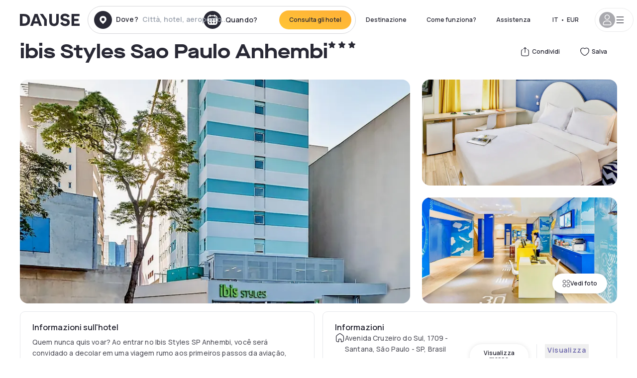

--- FILE ---
content_type: text/html; charset=utf-8
request_url: https://www.dayuse-hotels.it/hotels/brazil/ibis-styles-anhembi
body_size: 47291
content:
<!DOCTYPE html><html translate="no" lang="it-IT"><head><meta charSet="utf-8"/><meta name="viewport" content="width=device-width"/><link rel="canonical" href="https://www.dayuse-hotels.it/hotels/brazil/ibis-styles-anhembi"/><script>
          var kameleoonLoadingTimeout = 1000;
          window.kameleoonQueue = window.kameleoonQueue || [];
          window.kameleoonStartLoadTime =  Date.now() - performance.now();
          if (!document.getElementById("kameleoonLoadingStyleSheet") && !window.kameleoonDisplayPageTimeOut)
          {
              var kameleoonS = document.getElementsByTagName("script")[0];
              var kameleoonCc = "* { visibility: hidden !important; background-image: none !important; }";
              var kameleoonStn = document.createElement("style");
              kameleoonStn.type = "text/css";
              kameleoonStn.id = "kameleoonLoadingStyleSheet";
              if (kameleoonStn.styleSheet)
              {
                  kameleoonStn.styleSheet.cssText = kameleoonCc;
              }
                  else
              {
                  kameleoonStn.appendChild(document.createTextNode(kameleoonCc));
              }
              kameleoonS.parentNode.insertBefore(kameleoonStn, kameleoonS);
              window.kameleoonDisplayPage = function(fromEngine)
                  {
                      if (!fromEngine)
                      {
                          window.kameleoonTimeout = true;
                      }
                      if (kameleoonStn.parentNode)
                      {
                          kameleoonStn.parentNode.removeChild(kameleoonStn);
                      }
                  };
              window.kameleoonDisplayPageTimeOut = window.setTimeout(window.kameleoonDisplayPage, kameleoonLoadingTimeout);
          }</script><script type="text/javascript" src="/enkoleoma.js" async=""></script><script>
              (function(w,d,s,l,i){w[l]=w[l]||[];w[l].push({'gtm.start':
              new Date().getTime(),event:'gtm.js'});var f=d.getElementsByTagName(s)[0],
              j=d.createElement(s),dl=l!='dataLayer'?'&l='+l:'';j.async=true;j.src=
              'https://sgtm.dayuse-hotels.it/tms?id='+i+dl;f.parentNode.insertBefore(j,f);
              })(window,document,'script','dataLayer', 'GTM-PFRJSLZ');
              </script><title>ibis Styles Sao Paulo Anhembi, Santana durante il giorno - Prenota per qualche ora Dayuse-hotels.it​</title><meta name="robots" content="index,follow"/><meta name="description" content="ibis Styles Sao Paulo Anhembi : Prenota su Dayuse-hotels.it per qualche ora a partire da 0 €. ✓ Prenotazione senza ✓ Carta di credito  ✓Cancellazione gratuita."/><link rel="alternate" hrefLang="fr-FR" href="https://www.dayuse.fr/hotels/brazil/ibis-styles-anhembi"/><link rel="alternate" hrefLang="en-GB" href="https://www.dayuse.co.uk/hotels/brazil/ibis-styles-anhembi"/><link rel="alternate" hrefLang="it-IT" href="https://www.dayuse-hotels.it/hotels/brazil/ibis-styles-anhembi"/><link rel="alternate" hrefLang="es-ES" href="https://www.dayuse.es/hotels/brazil/ibis-styles-anhembi"/><link rel="alternate" hrefLang="de-DE" href="https://www.dayuse.de/hotels/brazil/ibis-styles-anhembi"/><link rel="alternate" hrefLang="fr-BE" href="https://www.dayuse.be/hotels/brazil/ibis-styles-anhembi"/><link rel="alternate" hrefLang="nl-BE" href="https://nl.dayuse.be/hotels/brazil/ibis-styles-anhembi"/><link rel="alternate" hrefLang="fr-CH" href="https://www.dayuse.ch/hotels/brazil/ibis-styles-anhembi"/><link rel="alternate" hrefLang="de-CH" href="https://de.dayuse.ch/hotels/brazil/ibis-styles-anhembi"/><link rel="alternate" hrefLang="pt-BR" href="https://www.dayuse.net.br/hotels/brazil/ibis-styles-anhembi"/><link rel="alternate" hrefLang="pt-PT" href="https://pt.dayuse.com/hotels/brazil/ibis-styles-anhembi"/><link rel="alternate" hrefLang="nl-NL" href="https://www.dayuse.nl/hotels/brazil/ibis-styles-anhembi"/><link rel="alternate" hrefLang="de-AT" href="https://www.dayuse.at/hotels/brazil/ibis-styles-anhembi"/><link rel="alternate" hrefLang="en-AU" href="https://au.dayuse.com/hotels/brazil/ibis-styles-anhembi"/><link rel="alternate" hrefLang="en-IE" href="https://www.dayuse.ie/hotels/brazil/ibis-styles-anhembi"/><link rel="alternate" hrefLang="zh-HK" href="https://www.dayuse.com.hk/hotels/brazil/ibis-styles-anhembi"/><link rel="alternate" hrefLang="en-HK" href="https://en.dayuse.com.hk/hotels/brazil/ibis-styles-anhembi"/><link rel="alternate" hrefLang="en-AE" href="https://www.dayuse.ae/hotels/brazil/ibis-styles-anhembi"/><link rel="alternate" hrefLang="en-QA" href="https://qa.dayuse.com/hotels/brazil/ibis-styles-anhembi"/><link rel="alternate" hrefLang="en-BH" href="https://bh.dayuse.com/hotels/brazil/ibis-styles-anhembi"/><link rel="alternate" hrefLang="en-CA" href="https://ca.dayuse.com/hotels/brazil/ibis-styles-anhembi"/><link rel="alternate" hrefLang="en-SG" href="https://www.dayuse.sg/hotels/brazil/ibis-styles-anhembi"/><link rel="alternate" hrefLang="en-SE" href="https://www.dayuse.se/hotels/brazil/ibis-styles-anhembi"/><link rel="alternate" hrefLang="en-TH" href="https://th.dayuse.com/hotels/brazil/ibis-styles-anhembi"/><link rel="alternate" hrefLang="ko-KR" href="https://kr.dayuse.com/hotels/brazil/ibis-styles-anhembi"/><link rel="alternate" hrefLang="en-NZ" href="https://nz.dayuse.com/hotels/brazil/ibis-styles-anhembi"/><link rel="alternate" hrefLang="en-US" href="https://www.dayuse.com/hotels/brazil/ibis-styles-anhembi"/><link rel="alternate" hrefLang="en" href="https://www.dayuse.com/hotels/brazil/ibis-styles-anhembi"/><link rel="alternate" hrefLang="fr" href="https://www.dayuse.fr/hotels/brazil/ibis-styles-anhembi"/><link rel="alternate" hrefLang="de" href="https://www.dayuse.de/hotels/brazil/ibis-styles-anhembi"/><link rel="alternate" hrefLang="es" href="https://www.dayuse.es/hotels/brazil/ibis-styles-anhembi"/><link rel="alternate" hrefLang="it" href="https://www.dayuse-hotels.it/hotels/brazil/ibis-styles-anhembi"/><link rel="alternate" hrefLang="nl" href="https://www.dayuse.nl/hotels/brazil/ibis-styles-anhembi"/><link rel="alternate" hrefLang="pt" href="https://pt.dayuse.com/hotels/brazil/ibis-styles-anhembi"/><link rel="alternate" hrefLang="zh" href="https://www.dayuse.com.hk/hotels/brazil/ibis-styles-anhembi"/><link rel="alternate" hrefLang="ko" href="https://kr.dayuse.com/hotels/brazil/ibis-styles-anhembi"/><link rel="alternate" hrefLang="zh-CN" href="https://cn.dayuse.com/hotels/brazil/ibis-styles-anhembi"/><link rel="alternate" hrefLang="ja-JP" href="https://jp.dayuse.com/hotels/brazil/ibis-styles-anhembi"/><link rel="alternate" hrefLang="en-IN" href="https://in.dayuse.com/hotels/brazil/ibis-styles-anhembi"/><link rel="alternate" hrefLang="el-GR" href="https://gr.dayuse.com/hotels/brazil/ibis-styles-anhembi"/><link rel="alternate" hrefLang="es-MX" href="https://mx.dayuse.com/hotels/brazil/ibis-styles-anhembi"/><link rel="alternate" hrefLang="tr-TR" href="https://tr.dayuse.com/hotels/brazil/ibis-styles-anhembi"/><link rel="alternate" hrefLang="vi-VN" href="https://vn.dayuse.com/hotels/brazil/ibis-styles-anhembi"/><link rel="alternate" hrefLang="id-ID" href="https://id.dayuse.com/hotels/brazil/ibis-styles-anhembi"/><link rel="alternate" hrefLang="pl-PL" href="https://pl.dayuse.com/hotels/brazil/ibis-styles-anhembi"/><link rel="alternate" hrefLang="en-MY" href="https://my.dayuse.com/hotels/brazil/ibis-styles-anhembi"/><link rel="alternate" hrefLang="en-PH" href="https://ph.dayuse.com/hotels/brazil/ibis-styles-anhembi"/><link rel="alternate" hrefLang="es-AR" href="https://ar.dayuse.com/hotels/brazil/ibis-styles-anhembi"/><link rel="alternate" hrefLang="en-ZA" href="https://za.dayuse.com/hotels/brazil/ibis-styles-anhembi"/><link rel="alternate" hrefLang="no-NO" href="https://no.dayuse.com/hotels/brazil/ibis-styles-anhembi"/><link rel="alternate" hrefLang="ro-RO" href="https://ro.dayuse.com/hotels/brazil/ibis-styles-anhembi"/><link rel="alternate" hrefLang="da-DK" href="https://dk.dayuse.com/hotels/brazil/ibis-styles-anhembi"/><link rel="alternate" hrefLang="bg-BG" href="https://bg.dayuse.com/hotels/brazil/ibis-styles-anhembi"/><link rel="alternate" hrefLang="fi-FI" href="https://fi.dayuse.com/hotels/brazil/ibis-styles-anhembi"/><link rel="alternate" hrefLang="hr-HR" href="https://hr.dayuse.com/hotels/brazil/ibis-styles-anhembi"/><link rel="alternate" hrefLang="hu-HU" href="https://hu.dayuse.com/hotels/brazil/ibis-styles-anhembi"/><link rel="alternate" hrefLang="es-CL" href="https://cl.dayuse.com/hotels/brazil/ibis-styles-anhembi"/><link rel="alternate" hrefLang="sk-SK" href="https://sk.dayuse.com/hotels/brazil/ibis-styles-anhembi"/><link rel="alternate" hrefLang="es-EC" href="https://ec.dayuse.com/hotels/brazil/ibis-styles-anhembi"/><link rel="alternate" hrefLang="es-CR" href="https://cr.dayuse.com/hotels/brazil/ibis-styles-anhembi"/><link rel="alternate" hrefLang="es-CO" href="https://co.dayuse.com/hotels/brazil/ibis-styles-anhembi"/><meta property="og:title" content="ibis Styles Sao Paulo Anhembi, Santana durante il giorno - Prenota per qualche ora Dayuse-hotels.it​"/><meta property="og:description" content="ibis Styles Sao Paulo Anhembi : Prenota su Dayuse-hotels.it per qualche ora a partire da 0 €. ✓ Prenotazione senza ✓ Carta di credito  ✓Cancellazione gratuita."/><meta property="og:type" content="product"/><meta property="og:image" content="https://dayuse.twic.pics/hotels/244/1bc8a76262527e6249ff52142a0f04f8-ibis-styles-anhembi.jpg?frz-w=320&amp;frz-fit=cover"/><meta property="og:image:alt" content="ibis Styles Sao Paulo Anhembi"/><meta property="og:image:width" content="320"/><meta property="og:image:height" content="180"/><meta property="og:site_name" content="Dayuse"/><link rel="alternate" href="/hotel-page-rss-feed.xml" type="application/rss+xml"/><script type="application/ld+json">{"@context":"https://schema.org","@type":"BreadcrumbList","itemListElement":[{"@type":"ListItem","position":0,"item":"https://www.dayuse-hotels.it/","name":"Home"},{"@type":"ListItem","position":1,"item":"https://www.dayuse-hotels.it/s/brasil","name":"Brasile"},{"@type":"ListItem","position":2,"item":"https://www.dayuse-hotels.it/s/brasil/sao-paulo","name":"São Paulo"},{"@type":"ListItem","position":3,"item":"https://www.dayuse-hotels.it/s/brasil/sao-paulo/sao-paulo","name":"São Paulo"},{"@type":"ListItem","position":4,"item":"https://www.dayuse-hotels.it/s/brasil/sao-paulo/sao-paulo/santana","name":"Santana"}]}</script><link rel="preload" as="image" imageSrcSet="https://image.dayuse.com/hotels/244/1bc8a76262527e6249ff52142a0f04f8-ibis-styles-anhembi.jpg?twic=v1/resize=640/quality=75 640w, https://image.dayuse.com/hotels/244/1bc8a76262527e6249ff52142a0f04f8-ibis-styles-anhembi.jpg?twic=v1/resize=750/quality=75 750w, https://image.dayuse.com/hotels/244/1bc8a76262527e6249ff52142a0f04f8-ibis-styles-anhembi.jpg?twic=v1/resize=828/quality=75 828w, https://image.dayuse.com/hotels/244/1bc8a76262527e6249ff52142a0f04f8-ibis-styles-anhembi.jpg?twic=v1/resize=1080/quality=75 1080w, https://image.dayuse.com/hotels/244/1bc8a76262527e6249ff52142a0f04f8-ibis-styles-anhembi.jpg?twic=v1/resize=1200/quality=75 1200w, https://image.dayuse.com/hotels/244/1bc8a76262527e6249ff52142a0f04f8-ibis-styles-anhembi.jpg?twic=v1/resize=1920/quality=75 1920w, https://image.dayuse.com/hotels/244/1bc8a76262527e6249ff52142a0f04f8-ibis-styles-anhembi.jpg?twic=v1/resize=2048/quality=75 2048w, https://image.dayuse.com/hotels/244/1bc8a76262527e6249ff52142a0f04f8-ibis-styles-anhembi.jpg?twic=v1/resize=3840/quality=75 3840w" imageSizes="(min-width: 768px) 768px, 100vw" fetchpriority="high"/><meta name="next-head-count" content="81"/><link rel="preconnect" href="https://fonts.googleapis.com"/><link rel="preconnect" href="https://fonts.gstatic.com"/><link rel="stylesheet" data-href="https://fonts.googleapis.com/css2?family=Manrope:wght@200;300;400;500;600;700;800&amp;display=swap"/><link rel="preconnect" href="https://dayuse.twic.pics"/><link rel="shortcut icon" type="image/png" sizes="192x192" href="/android-chrome-192x192.png"/><link rel="apple-touch-icon" type="image/png" sizes="192x192" href="/apple-touch-icon.png"/><link rel="preload" href="/_next/static/css/bb234f50a4a930d6.css" as="style" crossorigin="anonymous"/><link rel="stylesheet" href="/_next/static/css/bb234f50a4a930d6.css" crossorigin="anonymous" data-n-g=""/><link rel="preload" href="/_next/static/css/5689c02ad49ccb8d.css" as="style" crossorigin="anonymous"/><link rel="stylesheet" href="/_next/static/css/5689c02ad49ccb8d.css" crossorigin="anonymous" data-n-p=""/><link rel="preload" href="/_next/static/css/4cd358ba8304893d.css" as="style" crossorigin="anonymous"/><link rel="stylesheet" href="/_next/static/css/4cd358ba8304893d.css" crossorigin="anonymous" data-n-p=""/><link rel="preload" href="/_next/static/css/ec1a5d6cb9770f69.css" as="style" crossorigin="anonymous"/><link rel="stylesheet" href="/_next/static/css/ec1a5d6cb9770f69.css" crossorigin="anonymous" data-n-p=""/><noscript data-n-css=""></noscript><script defer="" crossorigin="anonymous" nomodule="" src="/_next/static/chunks/polyfills-42372ed130431b0a.js"></script><script src="/_next/static/chunks/webpack-494baffd4e1fadf8.js" defer="" crossorigin="anonymous"></script><script src="/_next/static/chunks/framework-ccff4bb10ca7a844.js" defer="" crossorigin="anonymous"></script><script src="/_next/static/chunks/main-8f709d2a56ffa5e0.js" defer="" crossorigin="anonymous"></script><script src="/_next/static/chunks/pages/_app-1f243904ba75b180.js" defer="" crossorigin="anonymous"></script><script src="/_next/static/chunks/11e07bb4-ecab8e418514ca72.js" defer="" crossorigin="anonymous"></script><script src="/_next/static/chunks/6424-aa82e0af8d62506d.js" defer="" crossorigin="anonymous"></script><script src="/_next/static/chunks/1860-1fffb5fd01e02c9c.js" defer="" crossorigin="anonymous"></script><script src="/_next/static/chunks/9207-6d268bf4027f1d60.js" defer="" crossorigin="anonymous"></script><script src="/_next/static/chunks/1681-f89fc2bb6506fb2f.js" defer="" crossorigin="anonymous"></script><script src="/_next/static/chunks/8945-913e61c74bbb11e9.js" defer="" crossorigin="anonymous"></script><script src="/_next/static/chunks/2195-28341ed7eeaefc62.js" defer="" crossorigin="anonymous"></script><script src="/_next/static/chunks/3935-7c47be9f17285a78.js" defer="" crossorigin="anonymous"></script><script src="/_next/static/chunks/4634-3e35a0244367528a.js" defer="" crossorigin="anonymous"></script><script src="/_next/static/chunks/9755-b2886e792733da7b.js" defer="" crossorigin="anonymous"></script><script src="/_next/static/chunks/9803-cb5bb47e7a808b45.js" defer="" crossorigin="anonymous"></script><script src="/_next/static/chunks/3128-d5fd4e7c5309d162.js" defer="" crossorigin="anonymous"></script><script src="/_next/static/chunks/9490-2ce5a6c90f01ea35.js" defer="" crossorigin="anonymous"></script><script src="/_next/static/chunks/8744-47a51d4e1bd50fea.js" defer="" crossorigin="anonymous"></script><script src="/_next/static/chunks/5127-b2ce83e9c07559b4.js" defer="" crossorigin="anonymous"></script><script src="/_next/static/chunks/1129-2932f2ed263689f7.js" defer="" crossorigin="anonymous"></script><script src="/_next/static/chunks/4372-dfa72d1fd66359ba.js" defer="" crossorigin="anonymous"></script><script src="/_next/static/chunks/8162-517609a67eb1c8dc.js" defer="" crossorigin="anonymous"></script><script src="/_next/static/chunks/544-a2b71707b36e1453.js" defer="" crossorigin="anonymous"></script><script src="/_next/static/chunks/2429-572e803dc6f606ca.js" defer="" crossorigin="anonymous"></script><script src="/_next/static/chunks/134-5be590cddb0b67db.js" defer="" crossorigin="anonymous"></script><script src="/_next/static/chunks/2357-038faa220aba970d.js" defer="" crossorigin="anonymous"></script><script src="/_next/static/chunks/9324-f78412b2ca3262b3.js" defer="" crossorigin="anonymous"></script><script src="/_next/static/chunks/7632-338909887821353c.js" defer="" crossorigin="anonymous"></script><script src="/_next/static/chunks/7483-98f2964ec880521b.js" defer="" crossorigin="anonymous"></script><script src="/_next/static/chunks/9743-d3238b15c014d820.js" defer="" crossorigin="anonymous"></script><script src="/_next/static/chunks/pages/hotels/%5B...slug%5D-39b6612e0b61d061.js" defer="" crossorigin="anonymous"></script><script src="/_next/static/5a3e81dbfd9669d5d76c0f4d77b3290453df30bb/_buildManifest.js" defer="" crossorigin="anonymous"></script><script src="/_next/static/5a3e81dbfd9669d5d76c0f4d77b3290453df30bb/_ssgManifest.js" defer="" crossorigin="anonymous"></script><link rel="stylesheet" href="https://fonts.googleapis.com/css2?family=Manrope:wght@200;300;400;500;600;700;800&display=swap"/></head><body><noscript></noscript><div id="__next"><script type="application/ld+json">{"@context":"https://schema.org","@type":"Hotel","@id":"https://www.dayuse-hotels.it/hotels/brazil/ibis-styles-anhembi","name":"ibis Styles Sao Paulo Anhembi","description":"Quem nunca quis voar? Ao entrar no Ibis Styles SP Anhembi, você será convidado a decolar em uma viagem rumo aos primeiros passos da aviação, onde o desejo de voar alto se torna realidade. Os elevadores fazem uma viagem até as nuvens e a bordo de nosso quarto, você encontra agradáveis surpresas, para uma tranquila noite de sono. Ao acordar, teremos aterrissado na capital financeira do país: São Paulo. A cidade tem pressa, mas fique um pouco mais e tome um café da manhã. Apertem os cintos e boa viagem!","url":"https://www.dayuse-hotels.it/hotels/brazil/ibis-styles-anhembi","telephone":"06 9450 3490","priceRange":"Price starts at 0 EUR. We adjust our prices regularly","image":["https://dayuse.twic.pics/hotels/244/1bc8a76262527e6249ff52142a0f04f8-ibis-styles-anhembi.jpg","https://dayuse.twic.pics/hotels/244/df795b2eb3ba60e3f888f91d98605c26-ibis-styles-anhembi.jpg","https://dayuse.twic.pics/hotels/244/d365ab1f8cd81a2ab3deb5de39bbd0b4-ibis-styles-anhembi.jpg","https://dayuse.twic.pics/hotels/244/591af8be783988964cb079c3591a12de-ibis-styles-anhembi.jpg","https://dayuse.twic.pics/hotels/244/9a41357568460d305a4443ade3df8c01-ibis-styles-anhembi.jpg","https://dayuse.twic.pics/hotels/244/8d8c5f44d53b8b7401e30760530055bb-ibis-styles-anhembi.jpg","https://dayuse.twic.pics/hotels/244/7f32b4b7f272daed33e47c706d2ed1bb-ibis-styles-anhembi.jpg","https://dayuse.twic.pics/hotels/244/fadf5740d326ee0588164060babecf55-ibis-styles-anhembi.jpg"],"address":{"@type":"PostalAddress","streetAddress":"Avenida Cruzeiro do Sul, 1709 - Santana, São Paulo - SP, Brasil","addressLocality":"Santana","addressRegion":"","postalCode":"02030-000"},"geo":{"latitude":"-23.5157806","longitude":"-46.6257591","@type":"GeoCoordinates"}}</script><div class="undefined"></div><header class="z-40 h-20 left-0 right-0 top-0"><div class="flex items-center justify-between h-full ds-container"><div class="flex flex-1 items-center justify-between md:justify-start"><div class="flex"><div class="block md:hidden text-shadow-black"><div class="flex items-center h-full"><svg class="h-6 w-6 mr-4" type="button" aria-haspopup="dialog" aria-expanded="false" aria-controls="radix-:R1aq6:" data-state="closed"><use href="/common-icons-1764665529445.sprite.svg#menu"></use></svg></div></div><a class="mr-4 text-shadow-black" href="/"><span class="sr-only">Dayuse</span><svg data-name="Layer 1" xmlns="http://www.w3.org/2000/svg" viewBox="0 0 481.62 100" width="120" height="30" fill="currentColor"><path d="M481.62 97.76v-18.1H437.3V58.77h35.49v-18H437.3V20.2h43.76V2.1h-64.93v95.66zm-156-22.16c6 15.42 20.9 24.26 40.68 24.26 22.2 0 35.7-11.36 35.7-30.29 0-14.59-8.84-24.69-28.19-28.48l-13.51-2.66c-7.85-1.54-11.78-5.19-11.78-10 0-6.73 5.61-10.66 15-10.66s16.27 4.77 20.34 13.33L401 21.74C395.93 8.13 382 0 363.39 0c-21.6 0-35.76 10.8-35.76 29.87 0 14.73 9.11 24.27 27.2 27.77l13.61 2.67C376.85 62 381.06 65.5 381.06 71c0 7-5.61 11.08-14.86 11.08-10.66 0-18.1-5.75-23-16.27zM275.17 100C298.73 100 313 86.4 313 62.55V2.1h-20v59.47c0 12.62-6.59 19.5-17.39 19.5s-17.39-6.88-17.39-19.5V2.1H237v60.45C237 86.4 251.47 100 275.17 100M160.73 2.1l34.64 50.35v45.31h21.18V47L185.69 2.1zM130.43 24l12.77 37.71h-25.53zm47.13 73.78L142.64 2.1h-24.13L83.59 97.76h21.88l6.17-18.24h37.59l6.17 18.24zM21.18 20.34H32c18.51 0 28.47 10.52 28.47 29.59S50.49 79.52 32 79.52H21.18zm11.36 77.42c32 0 49.51-17 49.51-47.83S64.52 2.1 32.54 2.1H0v95.66z"></path></svg></a></div><div class=""><div class="lg:mt-0 flex flex-wrap h-12 md:h-14 justify-end md:justify-start"><div class="lg:mt-0 flex flex-wrap h-12 md:h-14 flex-1 rounded-full border border-shadow-black-20"><div class="flex py-2 md:py-0 h-full"><div class="md:rounded-full md:hover:bg-shadow-black-10"><div class="relative hidden md:flex items-center px-3 h-full md:rounded-full"><svg class="fill-current shrink-0 text-shadow-black size-9 cursor-pointer"><use href="/common-icons-1764665529445.sprite.svg#solid-circle-place"></use></svg><div class="relative w-full"><div class="body3 focus absolute pointer-events-none whitespace-nowrap inset-0 flex items-center px-2 truncate">Dove?<span class="text-gray-400 ml-2 truncate">Città, hotel, aeroporto...</span></div><input type="text" class="body3 focus focus:outline-none pl-2 pr-4 truncate lg:w-40 w-full bg-transparent" autoComplete="off" value=""/></div></div><div class="md:hidden flex items-center h-full w-full px-3 cursor-pointer  font-medium text-sm"><svg class="size-8 fill-current text-shadow-black mr-2"><use href="/common-icons-1764665529445.sprite.svg#solid-circle-search"></use></svg>Ricerca</div></div><div class="flex rounded-full abtest-calendar abtest-off hover:bg-shadow-black-10"><div class="cursor-pointer"><div class="hidden md:flex items-center px-3 space-x-2 h-full md:rounded-full"><svg class="size-9 text-shadow-black"><use href="/common-icons-1764665529445.sprite.svg#solid-circle-calendar"></use></svg><span class="body3 focus w-24 focus:outline-none text-left whitespace-nowrap">Quando?</span></div></div><div class="hidden h-full md:rounded-r-xl md:flex py-2 pr-2"><button class="flex justify-center select-none items-center rounded-full text-shadow-black bg-gradient-to-bl from-[#FFAF36] to-sunshine-yellow cursor-pointer whitespace-nowrap active:bg-sunshine-yellow active:bg-none hover:bg-[#FFAF36] hover:bg-none disabled:bg-shadow-black-40 disabled:bg-none disabled:text-white disabled:cursor-default text-button-sm py-3 px-5" type="submit"><span>Consulta gli hotel</span></button></div></div></div></div></div></div></div><div class="hidden lg:flex items-center"><button class="inline-flex items-center justify-center gap-2 whitespace-nowrap rounded-full transition-colors focus-visible:outline-none focus-visible:ring-2 focus-visible:ring-offset-2 focus-visible:ring-black disabled:pointer-events-none disabled:opacity-50 [&amp;_svg]:pointer-events-none [&amp;_svg]:size-4 [&amp;_svg]:shrink-0 bg-transparent hover:bg-[#F8F7FB] active:bg-[#E9E9F3] focus:bg-white/25 disabled:bg-shadow-black-20 ds-text-button-sm py-3 px-5 h-[42px] text-shadow-black" type="button" aria-haspopup="dialog" aria-expanded="false" aria-controls="radix-:Rcq6:" data-state="closed">Destinazione</button><button class="items-center justify-center gap-2 whitespace-nowrap rounded-full transition-colors focus-visible:outline-none focus-visible:ring-2 focus-visible:ring-offset-2 focus-visible:ring-black disabled:pointer-events-none disabled:opacity-50 [&amp;_svg]:pointer-events-none [&amp;_svg]:size-4 [&amp;_svg]:shrink-0 bg-transparent hover:bg-[#F8F7FB] active:bg-[#E9E9F3] focus:bg-white/25 text-shadow-black disabled:bg-shadow-black-20 ds-text-button-sm py-3 px-5 h-[42px] xl:block hidden" href="/how-it-works">Come funziona?</button><button class="items-center justify-center gap-2 whitespace-nowrap rounded-full transition-colors focus-visible:outline-none focus-visible:ring-2 focus-visible:ring-offset-2 focus-visible:ring-black disabled:pointer-events-none disabled:opacity-50 [&amp;_svg]:pointer-events-none [&amp;_svg]:size-4 [&amp;_svg]:shrink-0 bg-transparent hover:bg-[#F8F7FB] active:bg-[#E9E9F3] focus:bg-white/25 text-shadow-black disabled:bg-shadow-black-20 ds-text-button-sm py-3 px-5 h-[42px] xl:block hidden" href="https://support.dayuse.com/hc/it">Assistenza</button><button class="items-center justify-center gap-2 whitespace-nowrap rounded-full transition-colors focus-visible:outline-none focus-visible:ring-2 focus-visible:ring-offset-2 focus-visible:ring-black disabled:pointer-events-none disabled:opacity-50 [&amp;_svg]:pointer-events-none [&amp;_svg]:size-4 [&amp;_svg]:shrink-0 bg-transparent hover:bg-[#F8F7FB] active:bg-[#E9E9F3] focus:bg-white/25 text-shadow-black disabled:bg-shadow-black-20 ds-text-button-sm py-3 px-5 h-[42px] hidden">06 9450 3490</button><div class="pr-2"><button class="inline-flex items-center justify-center gap-2 whitespace-nowrap rounded-full transition-colors focus-visible:outline-none focus-visible:ring-2 focus-visible:ring-offset-2 focus-visible:ring-black disabled:pointer-events-none disabled:opacity-50 [&amp;_svg]:pointer-events-none [&amp;_svg]:size-4 [&amp;_svg]:shrink-0 bg-transparent hover:bg-[#F8F7FB] active:bg-[#E9E9F3] focus:bg-white/25 text-shadow-black disabled:bg-shadow-black-20 ds-text-button-sm py-3 px-5 h-[42px]" type="button" aria-haspopup="dialog" aria-expanded="false" aria-controls="radix-:R1cq6:" data-state="closed"><span class="uppercase mx-1">it</span><span>•</span><span class="mx-1">EUR</span></button></div><button class="bg-white flex gap-3 items-center active:shadow-100 rounded-full h-12 pl-2 pr-4 border border-shadow-black-10 hover:border-shadow-black-80" type="button" id="radix-:R1kq6:" aria-haspopup="menu" aria-expanded="false" data-state="closed" data-slot="dropdown-menu-trigger"><span class="h-8 w-8 rounded-full flex items-center justify-center uppercase bg-shadow-black-40"><svg class="h-6 w-6 text-white fill-current"><use href="/common-icons-1764665529445.sprite.svg#user"></use></svg><span class="font-bold"></span></span><svg class="h-5 w-5 text-shadow-black"><use href="/common-icons-1764665529445.sprite.svg#menu"></use></svg></button></div></div></header><main><article class="flex flex-col md:mb-6 ds-container"><div data-anchor="presentation" id="presentation"></div><div class="md:order-3 md:m-auto -mx-5 md:mx-0"><div id="js-hotel-photos-container" class="relative overflow-auto md:overflow-visible flex"><button class="flex justify-center select-none items-center text-shadow-black shadow-100 bg-white active:bg-shadow-black-3 active:border-shadow-black hover:bg-shadow-black-3 disabled:opacity-50 disabled:hover:bg-white disabled:active:bg-white rounded-full text-button-sm py-3 px-5 hidden md:flex absolute gap-x-1 right-5 bottom-5 z-10" id="js-hotel-photos-see-all"><svg class="size-4"><use href="/common-icons-1764665529445.sprite.svg#gallery"></use></svg>Vedi foto</button><div class="md:hidden bg-white pt-[66.66%] w-full overflow-hidden relative"><button class="flex justify-center select-none items-center text-shadow-black shadow-100 bg-white active:bg-shadow-black-3 active:border-shadow-black hover:bg-shadow-black-3 disabled:opacity-50 disabled:hover:bg-white disabled:active:bg-white rounded-full text-button-sm h-9 w-9 md:hidden absolute left-5 top-4 z-10"><svg class="fill-current size-5"><use href="/common-icons-1764665529445.sprite.svg#chevron-left"></use></svg></button><div class="absolute md:overflow-x-hidden top-0 left-0 w-full h-full"><div class="absolute right-5 top-4 z-10"><div class="relative flex"><div class="flex gap-x-3 md:gap-x-0"><div class="relative"><button class="flex justify-center select-none items-center text-shadow-black shadow-100 bg-white active:bg-shadow-black-3 active:border-shadow-black hover:bg-shadow-black-3 disabled:opacity-50 disabled:hover:bg-white disabled:active:bg-white rounded-full text-button-sm h-9 w-9 space-x-1" id="js-hotel-photos-share-button"><svg class="size-5"><use href="/common-icons-1764665529445.sprite.svg#share"></use></svg><span class="m-auto sr-only md:not-sr-only">Condividi</span></button></div><button class="flex justify-center select-none items-center text-shadow-black shadow-100 bg-white active:bg-shadow-black-3 active:border-shadow-black hover:bg-shadow-black-3 disabled:opacity-50 disabled:hover:bg-white disabled:active:bg-white rounded-full text-button-sm h-9 w-9 space-x-1" id="js-hotel-photos-favorite-button"><svg class="size-5"><use href="/common-icons-1764665529445.sprite.svg#heart"></use></svg><span class="m-auto sr-only md:not-sr-only">Salva</span></button></div></div></div><div class="flex duration-300 h-full overflow-x-auto md:overflow-x-visible scrollbar-hide snap-x-mand"><div class="relative flex-none object-cover snap-align-start snap-stop-always w-full md:rounded-100"><img alt="ibis Styles Sao Paulo Anhembi" fetchpriority="high" decoding="async" data-nimg="fill" class="object-cover" style="position:absolute;height:100%;width:100%;left:0;top:0;right:0;bottom:0;color:transparent" sizes="(min-width: 768px) 768px, 100vw" srcSet="https://image.dayuse.com/hotels/244/1bc8a76262527e6249ff52142a0f04f8-ibis-styles-anhembi.jpg?twic=v1/resize=640/quality=75 640w, https://image.dayuse.com/hotels/244/1bc8a76262527e6249ff52142a0f04f8-ibis-styles-anhembi.jpg?twic=v1/resize=750/quality=75 750w, https://image.dayuse.com/hotels/244/1bc8a76262527e6249ff52142a0f04f8-ibis-styles-anhembi.jpg?twic=v1/resize=828/quality=75 828w, https://image.dayuse.com/hotels/244/1bc8a76262527e6249ff52142a0f04f8-ibis-styles-anhembi.jpg?twic=v1/resize=1080/quality=75 1080w, https://image.dayuse.com/hotels/244/1bc8a76262527e6249ff52142a0f04f8-ibis-styles-anhembi.jpg?twic=v1/resize=1200/quality=75 1200w, https://image.dayuse.com/hotels/244/1bc8a76262527e6249ff52142a0f04f8-ibis-styles-anhembi.jpg?twic=v1/resize=1920/quality=75 1920w, https://image.dayuse.com/hotels/244/1bc8a76262527e6249ff52142a0f04f8-ibis-styles-anhembi.jpg?twic=v1/resize=2048/quality=75 2048w, https://image.dayuse.com/hotels/244/1bc8a76262527e6249ff52142a0f04f8-ibis-styles-anhembi.jpg?twic=v1/resize=3840/quality=75 3840w" src="https://image.dayuse.com/hotels/244/1bc8a76262527e6249ff52142a0f04f8-ibis-styles-anhembi.jpg?twic=v1/resize=3840/quality=75"/></div><div class="relative flex-none object-cover snap-align-start snap-stop-always w-full md:rounded-100"><img alt="ibis Styles Sao Paulo Anhembi" loading="lazy" decoding="async" data-nimg="fill" class="object-cover" style="position:absolute;height:100%;width:100%;left:0;top:0;right:0;bottom:0;color:transparent" sizes="(min-width: 768px) 768px, 100vw" srcSet="https://image.dayuse.com/hotels/244/df795b2eb3ba60e3f888f91d98605c26-ibis-styles-anhembi.jpg?twic=v1/resize=640/quality=75 640w, https://image.dayuse.com/hotels/244/df795b2eb3ba60e3f888f91d98605c26-ibis-styles-anhembi.jpg?twic=v1/resize=750/quality=75 750w, https://image.dayuse.com/hotels/244/df795b2eb3ba60e3f888f91d98605c26-ibis-styles-anhembi.jpg?twic=v1/resize=828/quality=75 828w, https://image.dayuse.com/hotels/244/df795b2eb3ba60e3f888f91d98605c26-ibis-styles-anhembi.jpg?twic=v1/resize=1080/quality=75 1080w, https://image.dayuse.com/hotels/244/df795b2eb3ba60e3f888f91d98605c26-ibis-styles-anhembi.jpg?twic=v1/resize=1200/quality=75 1200w, https://image.dayuse.com/hotels/244/df795b2eb3ba60e3f888f91d98605c26-ibis-styles-anhembi.jpg?twic=v1/resize=1920/quality=75 1920w, https://image.dayuse.com/hotels/244/df795b2eb3ba60e3f888f91d98605c26-ibis-styles-anhembi.jpg?twic=v1/resize=2048/quality=75 2048w, https://image.dayuse.com/hotels/244/df795b2eb3ba60e3f888f91d98605c26-ibis-styles-anhembi.jpg?twic=v1/resize=3840/quality=75 3840w" src="https://image.dayuse.com/hotels/244/df795b2eb3ba60e3f888f91d98605c26-ibis-styles-anhembi.jpg?twic=v1/resize=3840/quality=75"/></div><div class="relative flex-none object-cover snap-align-start snap-stop-always w-full md:rounded-100"><img alt="ibis Styles Sao Paulo Anhembi" loading="lazy" decoding="async" data-nimg="fill" class="object-cover" style="position:absolute;height:100%;width:100%;left:0;top:0;right:0;bottom:0;color:transparent" sizes="(min-width: 768px) 768px, 100vw" srcSet="https://image.dayuse.com/hotels/244/d365ab1f8cd81a2ab3deb5de39bbd0b4-ibis-styles-anhembi.jpg?twic=v1/resize=640/quality=75 640w, https://image.dayuse.com/hotels/244/d365ab1f8cd81a2ab3deb5de39bbd0b4-ibis-styles-anhembi.jpg?twic=v1/resize=750/quality=75 750w, https://image.dayuse.com/hotels/244/d365ab1f8cd81a2ab3deb5de39bbd0b4-ibis-styles-anhembi.jpg?twic=v1/resize=828/quality=75 828w, https://image.dayuse.com/hotels/244/d365ab1f8cd81a2ab3deb5de39bbd0b4-ibis-styles-anhembi.jpg?twic=v1/resize=1080/quality=75 1080w, https://image.dayuse.com/hotels/244/d365ab1f8cd81a2ab3deb5de39bbd0b4-ibis-styles-anhembi.jpg?twic=v1/resize=1200/quality=75 1200w, https://image.dayuse.com/hotels/244/d365ab1f8cd81a2ab3deb5de39bbd0b4-ibis-styles-anhembi.jpg?twic=v1/resize=1920/quality=75 1920w, https://image.dayuse.com/hotels/244/d365ab1f8cd81a2ab3deb5de39bbd0b4-ibis-styles-anhembi.jpg?twic=v1/resize=2048/quality=75 2048w, https://image.dayuse.com/hotels/244/d365ab1f8cd81a2ab3deb5de39bbd0b4-ibis-styles-anhembi.jpg?twic=v1/resize=3840/quality=75 3840w" src="https://image.dayuse.com/hotels/244/d365ab1f8cd81a2ab3deb5de39bbd0b4-ibis-styles-anhembi.jpg?twic=v1/resize=3840/quality=75"/></div><div class="relative flex-none object-cover snap-align-start snap-stop-always w-full md:rounded-100"><img alt="ibis Styles Sao Paulo Anhembi" loading="lazy" decoding="async" data-nimg="fill" class="object-cover" style="position:absolute;height:100%;width:100%;left:0;top:0;right:0;bottom:0;color:transparent" sizes="(min-width: 768px) 768px, 100vw" srcSet="https://image.dayuse.com/hotels/244/591af8be783988964cb079c3591a12de-ibis-styles-anhembi.jpg?twic=v1/resize=640/quality=75 640w, https://image.dayuse.com/hotels/244/591af8be783988964cb079c3591a12de-ibis-styles-anhembi.jpg?twic=v1/resize=750/quality=75 750w, https://image.dayuse.com/hotels/244/591af8be783988964cb079c3591a12de-ibis-styles-anhembi.jpg?twic=v1/resize=828/quality=75 828w, https://image.dayuse.com/hotels/244/591af8be783988964cb079c3591a12de-ibis-styles-anhembi.jpg?twic=v1/resize=1080/quality=75 1080w, https://image.dayuse.com/hotels/244/591af8be783988964cb079c3591a12de-ibis-styles-anhembi.jpg?twic=v1/resize=1200/quality=75 1200w, https://image.dayuse.com/hotels/244/591af8be783988964cb079c3591a12de-ibis-styles-anhembi.jpg?twic=v1/resize=1920/quality=75 1920w, https://image.dayuse.com/hotels/244/591af8be783988964cb079c3591a12de-ibis-styles-anhembi.jpg?twic=v1/resize=2048/quality=75 2048w, https://image.dayuse.com/hotels/244/591af8be783988964cb079c3591a12de-ibis-styles-anhembi.jpg?twic=v1/resize=3840/quality=75 3840w" src="https://image.dayuse.com/hotels/244/591af8be783988964cb079c3591a12de-ibis-styles-anhembi.jpg?twic=v1/resize=3840/quality=75"/></div><div class="relative flex-none object-cover snap-align-start snap-stop-always w-full md:rounded-100"><img alt="ibis Styles Sao Paulo Anhembi" loading="lazy" decoding="async" data-nimg="fill" class="object-cover" style="position:absolute;height:100%;width:100%;left:0;top:0;right:0;bottom:0;color:transparent" sizes="(min-width: 768px) 768px, 100vw" srcSet="https://image.dayuse.com/hotels/244/9a41357568460d305a4443ade3df8c01-ibis-styles-anhembi.jpg?twic=v1/resize=640/quality=75 640w, https://image.dayuse.com/hotels/244/9a41357568460d305a4443ade3df8c01-ibis-styles-anhembi.jpg?twic=v1/resize=750/quality=75 750w, https://image.dayuse.com/hotels/244/9a41357568460d305a4443ade3df8c01-ibis-styles-anhembi.jpg?twic=v1/resize=828/quality=75 828w, https://image.dayuse.com/hotels/244/9a41357568460d305a4443ade3df8c01-ibis-styles-anhembi.jpg?twic=v1/resize=1080/quality=75 1080w, https://image.dayuse.com/hotels/244/9a41357568460d305a4443ade3df8c01-ibis-styles-anhembi.jpg?twic=v1/resize=1200/quality=75 1200w, https://image.dayuse.com/hotels/244/9a41357568460d305a4443ade3df8c01-ibis-styles-anhembi.jpg?twic=v1/resize=1920/quality=75 1920w, https://image.dayuse.com/hotels/244/9a41357568460d305a4443ade3df8c01-ibis-styles-anhembi.jpg?twic=v1/resize=2048/quality=75 2048w, https://image.dayuse.com/hotels/244/9a41357568460d305a4443ade3df8c01-ibis-styles-anhembi.jpg?twic=v1/resize=3840/quality=75 3840w" src="https://image.dayuse.com/hotels/244/9a41357568460d305a4443ade3df8c01-ibis-styles-anhembi.jpg?twic=v1/resize=3840/quality=75"/></div><div class="relative flex-none object-cover snap-align-start snap-stop-always w-full md:rounded-100"><img alt="ibis Styles Sao Paulo Anhembi" loading="lazy" decoding="async" data-nimg="fill" class="object-cover" style="position:absolute;height:100%;width:100%;left:0;top:0;right:0;bottom:0;color:transparent" sizes="(min-width: 768px) 768px, 100vw" srcSet="https://image.dayuse.com/hotels/244/8d8c5f44d53b8b7401e30760530055bb-ibis-styles-anhembi.jpg?twic=v1/resize=640/quality=75 640w, https://image.dayuse.com/hotels/244/8d8c5f44d53b8b7401e30760530055bb-ibis-styles-anhembi.jpg?twic=v1/resize=750/quality=75 750w, https://image.dayuse.com/hotels/244/8d8c5f44d53b8b7401e30760530055bb-ibis-styles-anhembi.jpg?twic=v1/resize=828/quality=75 828w, https://image.dayuse.com/hotels/244/8d8c5f44d53b8b7401e30760530055bb-ibis-styles-anhembi.jpg?twic=v1/resize=1080/quality=75 1080w, https://image.dayuse.com/hotels/244/8d8c5f44d53b8b7401e30760530055bb-ibis-styles-anhembi.jpg?twic=v1/resize=1200/quality=75 1200w, https://image.dayuse.com/hotels/244/8d8c5f44d53b8b7401e30760530055bb-ibis-styles-anhembi.jpg?twic=v1/resize=1920/quality=75 1920w, https://image.dayuse.com/hotels/244/8d8c5f44d53b8b7401e30760530055bb-ibis-styles-anhembi.jpg?twic=v1/resize=2048/quality=75 2048w, https://image.dayuse.com/hotels/244/8d8c5f44d53b8b7401e30760530055bb-ibis-styles-anhembi.jpg?twic=v1/resize=3840/quality=75 3840w" src="https://image.dayuse.com/hotels/244/8d8c5f44d53b8b7401e30760530055bb-ibis-styles-anhembi.jpg?twic=v1/resize=3840/quality=75"/></div><div class="relative flex-none object-cover snap-align-start snap-stop-always w-full md:rounded-100"><img alt="ibis Styles Sao Paulo Anhembi" loading="lazy" decoding="async" data-nimg="fill" class="object-cover" style="position:absolute;height:100%;width:100%;left:0;top:0;right:0;bottom:0;color:transparent" sizes="(min-width: 768px) 768px, 100vw" srcSet="https://image.dayuse.com/hotels/244/7f32b4b7f272daed33e47c706d2ed1bb-ibis-styles-anhembi.jpg?twic=v1/resize=640/quality=75 640w, https://image.dayuse.com/hotels/244/7f32b4b7f272daed33e47c706d2ed1bb-ibis-styles-anhembi.jpg?twic=v1/resize=750/quality=75 750w, https://image.dayuse.com/hotels/244/7f32b4b7f272daed33e47c706d2ed1bb-ibis-styles-anhembi.jpg?twic=v1/resize=828/quality=75 828w, https://image.dayuse.com/hotels/244/7f32b4b7f272daed33e47c706d2ed1bb-ibis-styles-anhembi.jpg?twic=v1/resize=1080/quality=75 1080w, https://image.dayuse.com/hotels/244/7f32b4b7f272daed33e47c706d2ed1bb-ibis-styles-anhembi.jpg?twic=v1/resize=1200/quality=75 1200w, https://image.dayuse.com/hotels/244/7f32b4b7f272daed33e47c706d2ed1bb-ibis-styles-anhembi.jpg?twic=v1/resize=1920/quality=75 1920w, https://image.dayuse.com/hotels/244/7f32b4b7f272daed33e47c706d2ed1bb-ibis-styles-anhembi.jpg?twic=v1/resize=2048/quality=75 2048w, https://image.dayuse.com/hotels/244/7f32b4b7f272daed33e47c706d2ed1bb-ibis-styles-anhembi.jpg?twic=v1/resize=3840/quality=75 3840w" src="https://image.dayuse.com/hotels/244/7f32b4b7f272daed33e47c706d2ed1bb-ibis-styles-anhembi.jpg?twic=v1/resize=3840/quality=75"/></div><div class="relative flex-none object-cover snap-align-start snap-stop-always w-full md:rounded-100"><img alt="ibis Styles Sao Paulo Anhembi" loading="lazy" decoding="async" data-nimg="fill" class="object-cover" style="position:absolute;height:100%;width:100%;left:0;top:0;right:0;bottom:0;color:transparent" sizes="(min-width: 768px) 768px, 100vw" srcSet="https://image.dayuse.com/hotels/244/fadf5740d326ee0588164060babecf55-ibis-styles-anhembi.jpg?twic=v1/resize=640/quality=75 640w, https://image.dayuse.com/hotels/244/fadf5740d326ee0588164060babecf55-ibis-styles-anhembi.jpg?twic=v1/resize=750/quality=75 750w, https://image.dayuse.com/hotels/244/fadf5740d326ee0588164060babecf55-ibis-styles-anhembi.jpg?twic=v1/resize=828/quality=75 828w, https://image.dayuse.com/hotels/244/fadf5740d326ee0588164060babecf55-ibis-styles-anhembi.jpg?twic=v1/resize=1080/quality=75 1080w, https://image.dayuse.com/hotels/244/fadf5740d326ee0588164060babecf55-ibis-styles-anhembi.jpg?twic=v1/resize=1200/quality=75 1200w, https://image.dayuse.com/hotels/244/fadf5740d326ee0588164060babecf55-ibis-styles-anhembi.jpg?twic=v1/resize=1920/quality=75 1920w, https://image.dayuse.com/hotels/244/fadf5740d326ee0588164060babecf55-ibis-styles-anhembi.jpg?twic=v1/resize=2048/quality=75 2048w, https://image.dayuse.com/hotels/244/fadf5740d326ee0588164060babecf55-ibis-styles-anhembi.jpg?twic=v1/resize=3840/quality=75 3840w" src="https://image.dayuse.com/hotels/244/fadf5740d326ee0588164060babecf55-ibis-styles-anhembi.jpg?twic=v1/resize=3840/quality=75"/></div></div><div class="absolute left-0 top-0 right-0 bottom-0 flex flex-col justify-between items-center pointer-events-none"><div></div><div class="flex justify-center self-end w-10 py-1 m-4 caption-sm text-white bg-shadow-black rounded-full">1<!-- -->/<!-- -->8</div></div></div></div><div class="hidden w-full md:block lg:w-2/3 relative h-[450px]"><div class="relative h-full w-full rounded-2xl cursor-pointer" style="background-size:cover"><img alt="ibis Styles Sao Paulo Anhembi" loading="lazy" decoding="async" data-nimg="fill" class="object-cover m-auto cursor-pointer rounded-2xl h-[450px]" style="position:absolute;height:100%;width:100%;left:0;top:0;right:0;bottom:0;color:transparent" sizes="(min-width: 1024px) 764px, 100vw" srcSet="https://image.dayuse.com/hotels/244/1bc8a76262527e6249ff52142a0f04f8-ibis-styles-anhembi.jpg?twic=v1/resize=640/quality=75 640w, https://image.dayuse.com/hotels/244/1bc8a76262527e6249ff52142a0f04f8-ibis-styles-anhembi.jpg?twic=v1/resize=750/quality=75 750w, https://image.dayuse.com/hotels/244/1bc8a76262527e6249ff52142a0f04f8-ibis-styles-anhembi.jpg?twic=v1/resize=828/quality=75 828w, https://image.dayuse.com/hotels/244/1bc8a76262527e6249ff52142a0f04f8-ibis-styles-anhembi.jpg?twic=v1/resize=1080/quality=75 1080w, https://image.dayuse.com/hotels/244/1bc8a76262527e6249ff52142a0f04f8-ibis-styles-anhembi.jpg?twic=v1/resize=1200/quality=75 1200w, https://image.dayuse.com/hotels/244/1bc8a76262527e6249ff52142a0f04f8-ibis-styles-anhembi.jpg?twic=v1/resize=1920/quality=75 1920w, https://image.dayuse.com/hotels/244/1bc8a76262527e6249ff52142a0f04f8-ibis-styles-anhembi.jpg?twic=v1/resize=2048/quality=75 2048w, https://image.dayuse.com/hotels/244/1bc8a76262527e6249ff52142a0f04f8-ibis-styles-anhembi.jpg?twic=v1/resize=3840/quality=75 3840w" src="https://image.dayuse.com/hotels/244/1bc8a76262527e6249ff52142a0f04f8-ibis-styles-anhembi.jpg?twic=v1/resize=3840/quality=75"/></div></div><div class="md:w-1/3 hidden lg:block space-y-6 h-[450px] ml-6"><div class="relative w-full h-full rounded-2xl" style="height:213px"><img alt="ibis Styles Sao Paulo Anhembi" loading="lazy" decoding="async" data-nimg="fill" class="object-cover m-auto cursor-pointer rounded-2xl h-[213px]" style="position:absolute;height:100%;width:100%;left:0;top:0;right:0;bottom:0;color:transparent" sizes="384px" srcSet="https://image.dayuse.com/hotels/244/df795b2eb3ba60e3f888f91d98605c26-ibis-styles-anhembi.jpg?twic=v1/resize=16/quality=75 16w, https://image.dayuse.com/hotels/244/df795b2eb3ba60e3f888f91d98605c26-ibis-styles-anhembi.jpg?twic=v1/resize=32/quality=75 32w, https://image.dayuse.com/hotels/244/df795b2eb3ba60e3f888f91d98605c26-ibis-styles-anhembi.jpg?twic=v1/resize=48/quality=75 48w, https://image.dayuse.com/hotels/244/df795b2eb3ba60e3f888f91d98605c26-ibis-styles-anhembi.jpg?twic=v1/resize=64/quality=75 64w, https://image.dayuse.com/hotels/244/df795b2eb3ba60e3f888f91d98605c26-ibis-styles-anhembi.jpg?twic=v1/resize=96/quality=75 96w, https://image.dayuse.com/hotels/244/df795b2eb3ba60e3f888f91d98605c26-ibis-styles-anhembi.jpg?twic=v1/resize=128/quality=75 128w, https://image.dayuse.com/hotels/244/df795b2eb3ba60e3f888f91d98605c26-ibis-styles-anhembi.jpg?twic=v1/resize=256/quality=75 256w, https://image.dayuse.com/hotels/244/df795b2eb3ba60e3f888f91d98605c26-ibis-styles-anhembi.jpg?twic=v1/resize=384/quality=75 384w, https://image.dayuse.com/hotels/244/df795b2eb3ba60e3f888f91d98605c26-ibis-styles-anhembi.jpg?twic=v1/resize=640/quality=75 640w, https://image.dayuse.com/hotels/244/df795b2eb3ba60e3f888f91d98605c26-ibis-styles-anhembi.jpg?twic=v1/resize=750/quality=75 750w, https://image.dayuse.com/hotels/244/df795b2eb3ba60e3f888f91d98605c26-ibis-styles-anhembi.jpg?twic=v1/resize=828/quality=75 828w, https://image.dayuse.com/hotels/244/df795b2eb3ba60e3f888f91d98605c26-ibis-styles-anhembi.jpg?twic=v1/resize=1080/quality=75 1080w, https://image.dayuse.com/hotels/244/df795b2eb3ba60e3f888f91d98605c26-ibis-styles-anhembi.jpg?twic=v1/resize=1200/quality=75 1200w, https://image.dayuse.com/hotels/244/df795b2eb3ba60e3f888f91d98605c26-ibis-styles-anhembi.jpg?twic=v1/resize=1920/quality=75 1920w, https://image.dayuse.com/hotels/244/df795b2eb3ba60e3f888f91d98605c26-ibis-styles-anhembi.jpg?twic=v1/resize=2048/quality=75 2048w, https://image.dayuse.com/hotels/244/df795b2eb3ba60e3f888f91d98605c26-ibis-styles-anhembi.jpg?twic=v1/resize=3840/quality=75 3840w" src="https://image.dayuse.com/hotels/244/df795b2eb3ba60e3f888f91d98605c26-ibis-styles-anhembi.jpg?twic=v1/resize=3840/quality=75"/></div><div class="relative w-full rounded-2xl" style="height:213px"><img alt="ibis Styles Sao Paulo Anhembi" loading="lazy" decoding="async" data-nimg="fill" class="object-cover m-auto cursor-pointer rounded-2xl h-[213px]" style="position:absolute;height:100%;width:100%;left:0;top:0;right:0;bottom:0;color:transparent" sizes="384px" srcSet="https://image.dayuse.com/hotels/244/d365ab1f8cd81a2ab3deb5de39bbd0b4-ibis-styles-anhembi.jpg?twic=v1/resize=16/quality=75 16w, https://image.dayuse.com/hotels/244/d365ab1f8cd81a2ab3deb5de39bbd0b4-ibis-styles-anhembi.jpg?twic=v1/resize=32/quality=75 32w, https://image.dayuse.com/hotels/244/d365ab1f8cd81a2ab3deb5de39bbd0b4-ibis-styles-anhembi.jpg?twic=v1/resize=48/quality=75 48w, https://image.dayuse.com/hotels/244/d365ab1f8cd81a2ab3deb5de39bbd0b4-ibis-styles-anhembi.jpg?twic=v1/resize=64/quality=75 64w, https://image.dayuse.com/hotels/244/d365ab1f8cd81a2ab3deb5de39bbd0b4-ibis-styles-anhembi.jpg?twic=v1/resize=96/quality=75 96w, https://image.dayuse.com/hotels/244/d365ab1f8cd81a2ab3deb5de39bbd0b4-ibis-styles-anhembi.jpg?twic=v1/resize=128/quality=75 128w, https://image.dayuse.com/hotels/244/d365ab1f8cd81a2ab3deb5de39bbd0b4-ibis-styles-anhembi.jpg?twic=v1/resize=256/quality=75 256w, https://image.dayuse.com/hotels/244/d365ab1f8cd81a2ab3deb5de39bbd0b4-ibis-styles-anhembi.jpg?twic=v1/resize=384/quality=75 384w, https://image.dayuse.com/hotels/244/d365ab1f8cd81a2ab3deb5de39bbd0b4-ibis-styles-anhembi.jpg?twic=v1/resize=640/quality=75 640w, https://image.dayuse.com/hotels/244/d365ab1f8cd81a2ab3deb5de39bbd0b4-ibis-styles-anhembi.jpg?twic=v1/resize=750/quality=75 750w, https://image.dayuse.com/hotels/244/d365ab1f8cd81a2ab3deb5de39bbd0b4-ibis-styles-anhembi.jpg?twic=v1/resize=828/quality=75 828w, https://image.dayuse.com/hotels/244/d365ab1f8cd81a2ab3deb5de39bbd0b4-ibis-styles-anhembi.jpg?twic=v1/resize=1080/quality=75 1080w, https://image.dayuse.com/hotels/244/d365ab1f8cd81a2ab3deb5de39bbd0b4-ibis-styles-anhembi.jpg?twic=v1/resize=1200/quality=75 1200w, https://image.dayuse.com/hotels/244/d365ab1f8cd81a2ab3deb5de39bbd0b4-ibis-styles-anhembi.jpg?twic=v1/resize=1920/quality=75 1920w, https://image.dayuse.com/hotels/244/d365ab1f8cd81a2ab3deb5de39bbd0b4-ibis-styles-anhembi.jpg?twic=v1/resize=2048/quality=75 2048w, https://image.dayuse.com/hotels/244/d365ab1f8cd81a2ab3deb5de39bbd0b4-ibis-styles-anhembi.jpg?twic=v1/resize=3840/quality=75 3840w" src="https://image.dayuse.com/hotels/244/d365ab1f8cd81a2ab3deb5de39bbd0b4-ibis-styles-anhembi.jpg?twic=v1/resize=3840/quality=75"/></div></div></div></div><div class="pt-7 pb-9 hidden"><nav class="flex -mx-1 mb-0 caption-md"><span class="m-1 text-shadow-black-60"><a href="/s/brasil">Brasile</a> <!-- -->&gt;</span><span class="m-1 text-shadow-black-60"><a href="/s/brasil/sao-paulo">São Paulo</a> <!-- -->&gt;</span><span class="m-1 text-shadow-black-60"><a href="/s/brasil/sao-paulo/sao-paulo">São Paulo</a> <!-- -->&gt;</span><span class="m-1 text-shadow-black-60"><a href="/s/brasil/sao-paulo/sao-paulo/santana">Santana</a> <!-- -->&gt;</span><span class="m-1 text-shadow-black-80 font-semibold">ibis Styles Sao Paulo Anhembi</span></nav></div><div id="js-hotel-container" class="flex md:order-2 justify-between mt-4 md:mt-0 md:mb-8 md:mx-0"><div><h1 class="line-clamp-2 text-ellipsis overflow-hidden title1 inline">ibis Styles Sao Paulo Anhembi</h1><span class="block md:inline align-top"><span class="inline-flex md:mr-3 space-x-1 md:space-x-1"><svg class="size-3 md:size-4"><use href="/common-icons-1764665529445.sprite.svg#solid-star"></use></svg><svg class="size-3 md:size-4"><use href="/common-icons-1764665529445.sprite.svg#solid-star"></use></svg><svg class="size-3 md:size-4"><use href="/common-icons-1764665529445.sprite.svg#solid-star"></use></svg></span></span><span class="md:hidden"></span></div><div class="hidden md:block my-auto"><div class="relative flex"><div class="flex gap-x-3 md:gap-x-0"><div class="relative"><button class="flex justify-center select-none items-center text-shadow-black bg-white cursor-pointer active:text-purple-dawn  hover:text-purple-dawn disabled:opacity-50 disabled:hover:text-shadow-black disabled:active:text-shadow-black rounded-full text-button-sm py-3 px-5 space-x-1" id="js-hotel-photos-share-button"><svg class="size-5"><use href="/common-icons-1764665529445.sprite.svg#share"></use></svg><span class="m-auto sr-only md:not-sr-only">Condividi</span></button></div><button class="flex justify-center select-none items-center text-shadow-black bg-white cursor-pointer active:text-purple-dawn  hover:text-purple-dawn disabled:opacity-50 disabled:hover:text-shadow-black disabled:active:text-shadow-black rounded-full text-button-sm py-3 px-5 space-x-1" id="js-hotel-photos-favorite-button"><svg class="size-5"><use href="/common-icons-1764665529445.sprite.svg#heart"></use></svg><span class="m-auto sr-only md:not-sr-only">Salva</span></button></div></div></div></div><div id="js-hotel-welike-equipment-map" class="grid grid-cols-1 lg:grid-cols-12 gap-6 mt-4 md:order-4"><div data-abtest-reviews="a" class="data-[abtest-reviews=b]:hidden hidden md:block lg:col-span-6"><section id="js-hotel-welike" class="p-0 md:p-6 md:rounded-10 md:shadow-100 h-full undefined"><h2 class=" mb-4 title4">Ci piace questo</h2><div><ul class="flex flex-col space-y-4 md:space-y-3"><li class="grid grid-cols-12 gap-2 js-we-like-item-segment-default"><div class="col-span-1 pt-1"><img alt="room" loading="lazy" width="17" height="17" decoding="async" data-nimg="1" style="color:transparent" srcSet="https://image.dayuse.com/new-brand-hotel-highlight-icon/room.png?twic=v1/resize=32/quality=75 1x, https://image.dayuse.com/new-brand-hotel-highlight-icon/room.png?twic=v1/resize=48/quality=75 2x" src="https://image.dayuse.com/new-brand-hotel-highlight-icon/room.png?twic=v1/resize=48/quality=75"/></div><div class="col-span-11 flex flex-col"><span class="md:hidden title6 ">Camera accogliente</span><span class=" text-shadow-black-80 body3">Never say no to a comfortable and cozy room.</span></div></li><li class="grid grid-cols-12 gap-2 js-we-like-item-segment-default"><div class="col-span-1 pt-1"><img alt="bar" loading="lazy" width="17" height="17" decoding="async" data-nimg="1" style="color:transparent" srcSet="https://image.dayuse.com/new-brand-hotel-highlight-icon/bar.png?twic=v1/resize=32/quality=75 1x, https://image.dayuse.com/new-brand-hotel-highlight-icon/bar.png?twic=v1/resize=48/quality=75 2x" src="https://image.dayuse.com/new-brand-hotel-highlight-icon/bar.png?twic=v1/resize=48/quality=75"/></div><div class="col-span-11 flex flex-col"><span class="md:hidden title6 ">All&#x27;apice della convivialità</span><span class=" text-shadow-black-80 body3">Enjoying a fabulous cocktail at the bar can only put you in a good mood.</span></div></li><li class="grid grid-cols-12 gap-2 js-we-like-item-segment-default"><div class="col-span-1 pt-1"><img alt="wifi" loading="lazy" width="17" height="17" decoding="async" data-nimg="1" style="color:transparent" srcSet="https://image.dayuse.com/new-brand-hotel-highlight-icon/wifi.png?twic=v1/resize=32/quality=75 1x, https://image.dayuse.com/new-brand-hotel-highlight-icon/wifi.png?twic=v1/resize=48/quality=75 2x" src="https://image.dayuse.com/new-brand-hotel-highlight-icon/wifi.png?twic=v1/resize=48/quality=75"/></div><div class="col-span-11 flex flex-col"><span class="md:hidden title6 ">Sempre connesso</span><span class=" text-shadow-black-80 body3">Free broadband wifi allows you to always be connected.</span></div></li></ul></div></section></div><div data-abtest-reviews="a" class="data-[abtest-reviews=b]:hidden md:shadow-100 md:p-6 rounded-10 lg:col-span-6"><h3 class="mb-5 hidden md:block title4 text-shadow-black">Informazioni</h3><div class="flex"><div class="flex flex-col items-start md:items-stretch h-full gap-x-6 pr-4 flex-1"><div class="flex flex-col gap-y-4 h-full undefined"><p class="flex gap-x-2"><svg class="size-5 shrink-0 mt-1"><use href="/common-icons-1764665529445.sprite.svg#home"></use></svg><span class="line-clamp-2 text-ellipsis overflow-hidden flex-1 body3 text-shadow-black-80">Avenida Cruzeiro do Sul, 1709 - Santana, São Paulo - SP, Brasil</span></p></div></div><div class="md:w-[300px] md:h-[155px]"><div class="flex justify-center  rounded-xl m-auto h-full items-start md:items-center" style="background-image:none;background-size:initial;background-position:initial"><button class="flex justify-center select-none items-center rounded-full text-shadow-black border border-shadow-black-80 bg-white active:bg-shadow-black-3 active:border-shadow-black hover:bg-shadow-black-3 disabled:opacity-50 disabled:hover:bg-white disabled:active:bg-white text-button-sm py-3 px-5 md:hidden flex data-[abtest-reviews=b]:hidden" data-abtest-reviews="a">Visualizza mappa</button><button class="flex justify-center select-none items-center text-shadow-black shadow-100 bg-white active:bg-shadow-black-3 active:border-shadow-black hover:bg-shadow-black-3 disabled:opacity-50 disabled:hover:bg-white disabled:active:bg-white rounded-full text-button-sm py-3 px-5 hidden md:flex">Visualizza mappa</button><div data-abtest-reviews="a" class="border-l md:flex data-[abtest-reviews=a]:hidden mx-4"><button class="tracking-[0.04em] items-center cursor-pointer hover:underline hover:decoration-solid hover:underline-offset-2 hover:decoration-from-font font-semibold text-purple-dawn text-[14px] leading-6 text-purple-dawn mx-4 text-center">Visualizza mappa</button></div></div></div></div></div><div data-abtest-reviews="a" class="data-[abtest-reviews=a]:hidden flex flex-col-reverse md:col-span-12 md:grid md:grid-cols-2 md:gap-4"><div class="hidden md:inline-block md:border md:border-shadow-black-30 md:rounded-10 md:px-6 md:py-5 md:h-[178px]"><h2 class="title6 mb-2">Informazioni sull&#x27;hotel</h2><div class="line-clamp-5 body3  text-shadow-black-80 text-ellipsis overflow-hidden">Quem nunca quis voar? Ao entrar no Ibis Styles SP Anhembi, você será convidado a decolar em uma viagem rumo aos primeiros passos da aviação, onde o desejo de voar alto se torna realidade. Os elevadores fazem uma viagem até as nuvens e a bordo de nosso quarto, você encontra agradáveis surpresas, para uma tranquila noite de sono. Ao acordar, teremos aterrissado na capital financeira do país: São Paulo. A cidade tem pressa, mas fique um pouco mais e tome um café da manhã. Apertem os cintos e boa viagem!</div></div><div class="md:basis-1/2"><div class="md:py-5 flex md:flex-row md:px-6 md:border md:border-shadow-black-30 md:rounded-10"><div class="md:basis-1/2 md:flex md:flex-col md:items-start md:h-full md:gap-x-6 md:pr-4 md:flex-1"><div class="flex flex-col gap-y-4 h-full"><span class="hidden md:block title6 text-shadow-black">Informazioni</span><div class="flex gap-x-2"><svg class="hidden md:inline-block size-5 shrink-0"><use href="/common-icons-1764665529445.sprite.svg#home"></use></svg><div class="body3 text-shadow-black-80 md:inline-block md:mr-3"><span class="max-w-4/5 text-wrap">Avenida Cruzeiro do Sul, 1709 - Santana, São Paulo - SP, Brasil</span><div data-orientation="horizontal" role="none" class="shrink-0 md:hidden inline-block align-middle w-[16px] h-[1px] bg-shadow-black-20 mx-2"></div><button class="tracking-[0.04em] items-center cursor-pointer hover:underline hover:decoration-solid hover:underline-offset-2 hover:decoration-from-font font-semibold text-purple-dawn text-[14px] leading-6 text-purple-dawn md:hidden inline-flex">Visualizza mappa</button></div></div></div></div><div class="hidden md:block md:w-[278] md:h-[138px] md:basis-1/2"><div class="flex justify-center  rounded-xl m-auto h-full items-start md:items-center" style="background-image:none;background-size:initial;background-position:initial"><button class="flex justify-center select-none items-center rounded-full text-shadow-black border border-shadow-black-80 bg-white active:bg-shadow-black-3 active:border-shadow-black hover:bg-shadow-black-3 disabled:opacity-50 disabled:hover:bg-white disabled:active:bg-white text-button-sm py-3 px-5 md:hidden flex data-[abtest-reviews=b]:hidden" data-abtest-reviews="a">Visualizza mappa</button><button class="flex justify-center select-none items-center text-shadow-black shadow-100 bg-white active:bg-shadow-black-3 active:border-shadow-black hover:bg-shadow-black-3 disabled:opacity-50 disabled:hover:bg-white disabled:active:bg-white rounded-full text-button-sm py-3 px-5 hidden md:flex">Visualizza mappa</button><div data-abtest-reviews="a" class="border-l md:flex data-[abtest-reviews=a]:hidden mx-4"><button class="tracking-[0.04em] items-center cursor-pointer hover:underline hover:decoration-solid hover:underline-offset-2 hover:decoration-from-font font-semibold text-purple-dawn text-[14px] leading-6 text-purple-dawn mx-4 text-center">Visualizza mappa</button></div></div></div></div></div></div><div></div></div><div id="js-hotel-menu-container" class="md:hidden flex justify-center w-full md:order-5 mb-6 md:mx-auto mt-1 md:mt-10 cursor-pointer"><ul class="flex -mx-5 overflow-x-auto scrollbar-hide md:mx-auto"><li id="js-menu-button-presentation" class="md:order-1 px-5 md:px-6 pb-3 whitespace-nowrap leading-4 text-xs md:text-sm font-semibold border-b-2 border-shadow-black-10 text-shadow-black-80"><button class="font-medium border-shadow-black">Panoramica</button></li><li id="js-menu-button-offers" class="md:order-2 px-5 md:px-6 pb-3 whitespace-nowrap leading-4 text-xs md:text-sm font-semibold border-b-2 border-shadow-black-10 text-shadow-black-80"><button class="font-medium text-shadow-black-80">Offerte</button></li><li id="js-menu-button-description" class="md:order-3 px-5 md:px-6 pb-3 whitespace-nowrap leading-4 text-xs md:text-sm font-semibold border-b-2 border-shadow-black-10 text-shadow-black-80"><button class="font-medium text-shadow-black-80">Descrizione</button></li><li id="js-menu-button-faq" class="md:order-4 px-5 md:px-6 pb-3 whitespace-nowrap leading-4 text-xs md:text-sm font-semibold border-b-2 border-shadow-black-10 text-shadow-black-80"><button class="font-medium text-shadow-black-80">FAQ</button></li><li id="js-menu-button-location" class="md:order-5 px-5 md:px-6 pb-3 whitespace-nowrap leading-4 text-xs md:text-sm font-semibold border-b-2 border-shadow-black-10 text-shadow-black-80"><button class="font-medium text-shadow-black-80">Località</button></li></ul></div></article><section data-hotel-id="244" class="lg:px-0 md:mb-14 mb-10"><div data-anchor="offers" id="offers"></div><div class="ds-container"><div id="js-hotel-calendar-container" class="bg-shadow-black-3 rounded-20"><div class="relative border pb-6 bg-shadow-black-3 rounded-20 flex flex-col items-center justify-center mb-6 md:mb-8"><div data-abtest-hotel-datepicker="a" class="w-full gradient-generic rounded-t-20 h-[54px] md:h-[46px] flex data-[abtest-hotel-datepicker=b]:hidden mb-6"><p class="title5 text-center m-auto">Seleziona il tuo giorno</p></div><div data-abtest-hotel-datepicker="a" class="title4 mb-6 mt-6 data-[abtest-hotel-datepicker=a]:hidden">Seleziona il tuo giorno</div><div class="flex items-center gap-4"><button class="inline-flex items-center justify-center gap-2 whitespace-nowrap rounded-full transition-colors focus-visible:outline-none focus-visible:ring-2 focus-visible:ring-offset-2 focus-visible:ring-black disabled:pointer-events-none disabled:opacity-50 [&amp;_svg]:pointer-events-none [&amp;_svg]:size-4 [&amp;_svg]:shrink-0 text-shadow-black shadow-100 bg-white active:bg-shadow-black-3 active:border-shadow-black hover:bg-shadow-black-3 size-[52px]" disabled=""><span class="sr-only">Previous day</span><svg><use href="/common-icons-1764665529445.sprite.svg#chevron-left"></use></svg></button><button class="inline-flex items-center justify-center gap-2 whitespace-nowrap rounded-full transition-colors focus-visible:outline-none focus-visible:ring-2 focus-visible:ring-offset-2 focus-visible:ring-black disabled:pointer-events-none disabled:opacity-50 [&amp;_svg]:pointer-events-none [&amp;_svg]:size-4 [&amp;_svg]:shrink-0 text-shadow-black shadow-100 bg-white active:bg-shadow-black-3 active:border-shadow-black hover:bg-shadow-black-3 ds-text-button-lg px-5 h-[52px] min-w-44" type="button" aria-haspopup="dialog" aria-expanded="false" aria-controls="radix-:R73526:" data-state="closed"><svg><use href="/common-icons-1764665529445.sprite.svg#calendar"></use></svg>Quando?</button><button class="inline-flex items-center justify-center gap-2 whitespace-nowrap rounded-full transition-colors focus-visible:outline-none focus-visible:ring-2 focus-visible:ring-offset-2 focus-visible:ring-black disabled:pointer-events-none disabled:opacity-50 [&amp;_svg]:pointer-events-none [&amp;_svg]:size-4 [&amp;_svg]:shrink-0 text-shadow-black shadow-100 bg-white active:bg-shadow-black-3 active:border-shadow-black hover:bg-shadow-black-3 size-[52px]"><span class="sr-only">Next day</span><svg><use href="/common-icons-1764665529445.sprite.svg#chevron-right"></use></svg></button></div></div></div><div class="relative"><div class="bg-gray-100/50 absolute top-0 left-0 right-0 bottom-0 flex justify-center z-40 animate-pulse"><div class="flex space-x-1"><span class="DotLoader_loader__IGNpq DotLoader_loader1__pO4Gs"></span><span class="DotLoader_loader__IGNpq DotLoader_loader2__4ykIw"></span><span class="DotLoader_loader__IGNpq DotLoader_loader3__X2_YE"></span></div></div><div class="flex flex-col gap-8"><div><div class="text-center rounded-20 px-7 py-8 mb-6 md:mb-8 border border-shadow-black-20 md:border-none"><div class=" font-semibold text-2xl mb-3.5 md:mb-2.5">Impossibile connettersi a Internet. Controlla la tua connessione e riprova </div></div><aside id="js-hotel-suggestion"><h2 class="title3 mb-8">I nostri hotel nelle vicinanze</h2><div class="pb-4 flex justify-between lg:overflow-x-visible -mx-5 md:mx-0 pr-5 md:pr-0 overflow-x-auto scrollbar-hide snap-x-mand"><div class="flex-[0_0_95%] lg:flex-[0_0_33.33%] lg:w-1/3 w-[90%] md:w-1/2 md:flex-[0_0_50%] md:first:pl-0 pl-5 snap-align-center snap-stop-always" id="hotel-suggestions-card-hotel-21194"><div class="js-cardsmall-container relative w-full flex flex-col bg-transparent rounded-10 shadow-100"><a target="_self" rel="noreferrer" title="Acomodações RG" class="absolute top-0 right-0 bottom-0 left-0 z-20" href="/hotels/brazil/acomodacoes-rg"></a><div><div><div class="bg-gray-300 rounded-t-10 md:rounded-10 h-40"><div class="relative w-full h-full rounded-10"><button class="js-button-favorite z-20 absolute top-0 h-[22px] w-[22px] flex justify-center items-center rounded-full bg-white m-4 focus:outline-none right-0"><svg class="size-[18px] mx-auto"><use href="/common-icons-1764665529445.sprite.svg#heart"></use></svg></button><img alt="Acomodações RG" loading="lazy" width="384" height="160" decoding="async" data-nimg="1" class="js-cardsmall-photo object-cover w-full h-full rounded-t-10" style="color:transparent" srcSet="https://image.dayuse.com/hotels/21194/073ceac6156d12285dc1fb14b953217e-acomodacoes-rg.webp?twic=v1/resize=384/quality=75 1x, https://image.dayuse.com/hotels/21194/073ceac6156d12285dc1fb14b953217e-acomodacoes-rg.webp?twic=v1/resize=828/quality=75 2x" src="https://image.dayuse.com/hotels/21194/073ceac6156d12285dc1fb14b953217e-acomodacoes-rg.webp?twic=v1/resize=828/quality=75"/><div class="absolute bottom-2 left-2 z-30"><div class="relative flex items-stretch"><div class="js-search-cardsmall-timeslots-availability relative grow-0 shrink-0 px-1 first:pl-0 last:pr-0"><button class="flex justify-center items-center text-white bg-shadow-black rounded-full text-button-sm px-3 py-2 md:py-3 md:px-5 active:bg-shadow-black-3 active:border-shadow-black hover:bg-shadow-black disabled:opacity-50 disabled:hover:bg-black disabled:active:bg-black overflow-hidden whitespace-nowrap w-fit bg-opacity-60">03h - 09h</button></div><div class="js-search-cardsmall-timeslots-availability relative grow-0 shrink-0 px-1 first:pl-0 last:pr-0"><button class="flex justify-center items-center text-white bg-shadow-black rounded-full text-button-sm px-3 py-2 md:py-3 md:px-5 active:bg-shadow-black-3 active:border-shadow-black hover:bg-shadow-black disabled:opacity-50 disabled:hover:bg-black disabled:active:bg-black overflow-hidden whitespace-nowrap w-fit bg-opacity-60">06h - 12h</button></div><div class="js-search-cardsmall-timeslots-availability relative grow-0 shrink-0 px-1 first:pl-0 last:pr-0"><button class="flex justify-center items-center text-white bg-shadow-black rounded-full text-button-sm px-3 py-2 md:py-3 md:px-5 active:bg-shadow-black-3 active:border-shadow-black hover:bg-shadow-black disabled:opacity-50 disabled:hover:bg-black disabled:active:bg-black overflow-hidden whitespace-nowrap w-fit bg-opacity-60">10h - 16h</button></div></div></div></div></div></div><div class="py-2 px-3 bg-white rounded-b-10"><div class="flex justify-between h-12"><div class="overflow-hidden"><h2 class="js-cardsmall-hotelname mr-5 truncate title4"><a target="_self" rel="noreferrer" title="Acomodações RG" href="/hotels/brazil/acomodacoes-rg">Acomodações RG</a></h2><div class="js-cardsmall-hotel-subtitle-container flex items-center"><div class="flex mr-2"><svg class="js-cardsmall-stars size-[10px] mr-0.5"><use href="/common-icons-1764665529445.sprite.svg#solid-star"></use></svg><svg class="js-cardsmall-stars size-[10px] mr-0.5"><use href="/common-icons-1764665529445.sprite.svg#solid-star"></use></svg><svg class="js-cardsmall-stars size-[10px] mr-0.5"><use href="/common-icons-1764665529445.sprite.svg#solid-star"></use></svg></div><div class="js-cardsmall-city caption-md whitespace-nowrap overflow-hidden mr-2 text-shadow-black-80">Liberdade</div></div></div></div><div class="h-6"></div><div class="js-abtest-hotel-pricing-a"><div class="flex justify-between items-end h-16"><div data-abtest-reassurance="a" class="js-search-cardsmall-reassurance js-hotel-picto-a space-y-1 data-[abtest-reassurance=b]:hidden"><span class="caption-sm flex items-center js-search-cardsmall-reassurance-without-prepayment text-smart-blue"><svg class="size-[14px]"><use href="/common-icons-1764665529445.sprite.svg#circle-check"></use></svg><span class="ml-1">Cancellazione gratuita</span></span><span class="caption-sm flex items-center js-search-cardsmall-reassurance-need-prepayment text-smart-blue"><svg class="size-[14px]"><use href="/common-icons-1764665529445.sprite.svg#circle-check"></use></svg><span class="ml-1">Pagamento presso l’hotel</span></span></div><div data-abtest-reassurance="a" class="js-search-cardsmall-reassurance js-hotel-picto-a space-y-1 data-[abtest-reassurance=a]:hidden"><div class="caption-md text-smart-blue-120 flex items-center gap-1"><svg class="w-[14px] h-[14px] shrink-0"><use href="/common-icons-1764665529445.sprite.svg#shield-check"></use></svg>Cancellazione gratuita</div><div class="caption-md text-smart-blue-120 flex items-center gap-1"><svg class="w-[14px] h-[14px] shrink-0"><use href="/common-icons-1764665529445.sprite.svg#hotel"></use></svg>Pagamento presso l’hotel</div></div><div class="h-full js-hotel-picto-b hidden"><div class="flex gap-x-2"></div></div><div class="js-search-cardsmall-pricing-information text-shadow-black flex-1"><div class="js-search-cardsmall-pricing-information-dayuse mb-1 md:mb-2 text-right font-extrabold text-3xl/6">37 €</div><div class="flex items-center justify-end"><span class="justify-center items-center rounded-full bg-shadow-black text-xs leading-[8px] font-bold py-[6px] px-2 text-white js-search-cardsmall-pricing-information-discount-percentage">-<!-- -->41<!-- -->%</span><div class="font-light ml-3 text-xs line-through decoration-shadow-black-60"><span class="js-search-cardsmall-pricing-information-comparative-price text-shadow-black-60">62 €<!-- --> <!-- -->la notte</span></div></div></div></div></div><div class="js-abtest-hotel-pricing-b hidden"><div class="flex justify-between items-end h-16"><div class="js-search-cardsmall-reassurance space-y-1"><span class="caption-sm flex items-center js-search-cardsmall-reassurance-without-prepayment text-smart-blue"><svg class="size-[14px]"><use href="/common-icons-1764665529445.sprite.svg#circle-check"></use></svg><span class="ml-1">Cancellazione gratuita disponibile</span></span></div><div class="js-search-cardsmall-pricing-information text-shadow-black"><div class="js-search-cardsmall-pricing-information-dayuse mb-1 md:mb-2 text-right font-extrabold text-3xl/6"><span class="text-xs mr-1">A partire da</span>33 €</div><div class="flex items-center justify-end"><span class="justify-center items-center rounded-full bg-shadow-black text-xs leading-[8px] font-bold py-[6px] px-2 text-white js-search-cardsmall-pricing-information-discount-percentage">-<!-- -->47<!-- -->%</span><div class="font-light ml-3 text-xs line-through decoration-shadow-black-60"><span class="js-search-cardsmall-pricing-information-comparative-price text-shadow-black-60">62 €<!-- --> <!-- -->la notte</span></div></div></div></div></div></div></div></div></div><div class="flex-[0_0_95%] lg:flex-[0_0_33.33%] lg:w-1/3 w-[90%] md:w-1/2 md:flex-[0_0_50%] md:first:pl-0 pl-5 snap-align-center snap-stop-always" id="hotel-suggestions-card-hotel-274"><div class="js-cardsmall-container relative w-full flex flex-col bg-transparent rounded-10 shadow-100"><a target="_self" rel="noreferrer" title="Leques Brasil Hotel Escola" class="absolute top-0 right-0 bottom-0 left-0 z-20" href="/hotels/brazil/leques-brasil-hotel-escola"></a><div><div><div class="bg-gray-300 rounded-t-10 md:rounded-10 h-40"><div class="relative w-full h-full rounded-10"><button class="js-button-favorite z-20 absolute top-0 h-[22px] w-[22px] flex justify-center items-center rounded-full bg-white m-4 focus:outline-none right-0"><svg class="size-[18px] mx-auto"><use href="/common-icons-1764665529445.sprite.svg#heart"></use></svg></button><div class="absolute" style="left:16px;top:16px"><div class="inline-flex justify-center items-center rounded-full whitespace-nowrap h-7 px-[14px] caption-md-focus text-blue-sky bg-white">Accesso alla piscina incluso</div></div><img alt="Leques Brasil Hotel Escola" loading="lazy" width="384" height="160" decoding="async" data-nimg="1" class="js-cardsmall-photo object-cover w-full h-full rounded-t-10" style="color:transparent" srcSet="https://image.dayuse.com/hotels/274/7cdb78d878778880d72d329bcaef5e64-leques-brasil-hotel-escola.png?twic=v1/resize=384/quality=75 1x, https://image.dayuse.com/hotels/274/7cdb78d878778880d72d329bcaef5e64-leques-brasil-hotel-escola.png?twic=v1/resize=828/quality=75 2x" src="https://image.dayuse.com/hotels/274/7cdb78d878778880d72d329bcaef5e64-leques-brasil-hotel-escola.png?twic=v1/resize=828/quality=75"/><div class="absolute bottom-2 left-2 z-30"><div class="relative flex items-stretch"><div class="js-search-cardsmall-timeslots-availability relative grow-0 shrink-0 px-1 first:pl-0 last:pr-0"><button class="flex justify-center items-center text-white bg-shadow-black rounded-full text-button-sm px-3 py-2 md:py-3 md:px-5 active:bg-shadow-black-3 active:border-shadow-black hover:bg-shadow-black disabled:opacity-50 disabled:hover:bg-black disabled:active:bg-black overflow-hidden whitespace-nowrap w-fit bg-opacity-60">09h - 18h</button></div></div></div></div></div></div><div class="py-2 px-3 bg-white rounded-b-10"><div class="flex justify-between h-12"><div class="overflow-hidden"><h2 class="js-cardsmall-hotelname mr-5 truncate title4"><a target="_self" rel="noreferrer" title="Leques Brasil Hotel Escola" href="/hotels/brazil/leques-brasil-hotel-escola">Leques Brasil Hotel Escola</a></h2><div class="js-cardsmall-hotel-subtitle-container flex items-center"><div class="flex mr-2"><svg class="js-cardsmall-stars size-[10px] mr-0.5"><use href="/common-icons-1764665529445.sprite.svg#solid-star"></use></svg><svg class="js-cardsmall-stars size-[10px] mr-0.5"><use href="/common-icons-1764665529445.sprite.svg#solid-star"></use></svg><svg class="js-cardsmall-stars size-[10px] mr-0.5"><use href="/common-icons-1764665529445.sprite.svg#solid-star"></use></svg></div><div class="js-cardsmall-city caption-md whitespace-nowrap overflow-hidden mr-2 text-shadow-black-80">Liberdade</div></div></div></div><div class="h-6"><div class="js-card-hotel-review"><div class="flex items-center gap-x-2 mb-2 text-shadow-black-80"><svg class="size-5 shrink-0"><use href="/common-icons-1764665529445.sprite.svg#review"></use></svg><span class="body3"><span class="font-semibold">4.7</span>/5</span> <span class="text-shadow-black-20">|</span> <button class="tracking-[0.04em] items-center cursor-pointer hover:underline hover:decoration-solid hover:underline-offset-2 hover:decoration-from-font font-semibold text-purple-dawn text-[12px] leading-4 text-shadow-black-80 flex-1 body3 inline-flex items-center">8 Recensioni</button></div></div></div><div class="js-abtest-hotel-pricing-a"><div class="flex justify-between items-end h-16"><div data-abtest-reassurance="a" class="js-search-cardsmall-reassurance js-hotel-picto-a space-y-1 data-[abtest-reassurance=b]:hidden"><span class="caption-sm flex items-center js-search-cardsmall-reassurance-without-prepayment text-smart-blue"><svg class="size-[14px]"><use href="/common-icons-1764665529445.sprite.svg#circle-check"></use></svg><span class="ml-1">Cancellazione gratuita</span></span><span class="caption-sm flex items-center js-search-cardsmall-reassurance-need-prepayment text-smart-blue"><svg class="size-[14px]"><use href="/common-icons-1764665529445.sprite.svg#circle-check"></use></svg><span class="ml-1">Pagamento presso l’hotel</span></span></div><div data-abtest-reassurance="a" class="js-search-cardsmall-reassurance js-hotel-picto-a space-y-1 data-[abtest-reassurance=a]:hidden"><div class="caption-md text-smart-blue-120 flex items-center gap-1"><svg class="w-[14px] h-[14px] shrink-0"><use href="/common-icons-1764665529445.sprite.svg#shield-check"></use></svg>Cancellazione gratuita</div><div class="caption-md text-smart-blue-120 flex items-center gap-1"><svg class="w-[14px] h-[14px] shrink-0"><use href="/common-icons-1764665529445.sprite.svg#hotel"></use></svg>Pagamento presso l’hotel</div></div><div class="h-full js-hotel-picto-b hidden"><div class="flex gap-x-2"></div></div><div class="js-search-cardsmall-pricing-information text-shadow-black flex-1"><div class="js-search-cardsmall-pricing-information-dayuse mb-1 md:mb-2 text-right font-extrabold text-3xl/6">53 €</div></div></div></div><div class="js-abtest-hotel-pricing-b hidden"><div class="flex justify-between items-end h-16"><div class="js-search-cardsmall-reassurance space-y-1"><span class="caption-sm flex items-center js-search-cardsmall-reassurance-without-prepayment text-smart-blue"><svg class="size-[14px]"><use href="/common-icons-1764665529445.sprite.svg#circle-check"></use></svg><span class="ml-1">Cancellazione gratuita</span></span><span class="caption-sm flex items-center js-search-cardsmall-reassurance-need-prepayment text-smart-blue"><svg class="size-[14px]"><use href="/common-icons-1764665529445.sprite.svg#circle-check"></use></svg><span class="ml-1">Pagamento presso l’hotel</span></span></div><div class="js-search-cardsmall-pricing-information text-shadow-black"><div class="js-search-cardsmall-pricing-information-dayuse mb-1 md:mb-2 text-right font-extrabold text-3xl/6"><span class="text-xs mr-1">A partire da</span>53 €</div><div class="flex items-center justify-end"><span class="justify-center items-center rounded-full bg-shadow-black text-xs leading-[8px] font-bold py-[6px] px-2 text-white js-search-cardsmall-pricing-information-discount-percentage">-<!-- -->16<!-- -->%</span><div class="font-light ml-3 text-xs line-through decoration-shadow-black-60"><span class="js-search-cardsmall-pricing-information-comparative-price text-shadow-black-60">63 €<!-- --> <!-- -->la notte</span></div></div></div></div></div></div></div></div></div><div class="flex-[0_0_95%] lg:flex-[0_0_33.33%] lg:w-1/3 w-[90%] md:w-1/2 md:flex-[0_0_50%] md:first:pl-0 pl-5 snap-align-center snap-stop-always" id="hotel-suggestions-card-hotel-215"><div class="js-cardsmall-container relative w-full flex flex-col bg-transparent rounded-10 shadow-100"><a target="_self" rel="noreferrer" title="ibis Guarulhos Aeroporto" class="absolute top-0 right-0 bottom-0 left-0 z-20" href="/hotels/brazil/ibis-guarulhos"></a><div><div><div class="bg-gray-300 rounded-t-10 md:rounded-10 h-40"><div class="relative w-full h-full rounded-10"><button class="js-button-favorite z-20 absolute top-0 h-[22px] w-[22px] flex justify-center items-center rounded-full bg-white m-4 focus:outline-none right-0"><svg class="size-[18px] mx-auto"><use href="/common-icons-1764665529445.sprite.svg#heart"></use></svg></button><img alt="ibis Guarulhos Aeroporto" loading="lazy" width="384" height="160" decoding="async" data-nimg="1" class="js-cardsmall-photo object-cover w-full h-full rounded-t-10" style="color:transparent" srcSet="https://image.dayuse.com/hotels/215/8bc103a8fdb2f0da50fecd7c32934d6a-ibis-guarulhos.jpeg?twic=v1/resize=384/quality=75 1x, https://image.dayuse.com/hotels/215/8bc103a8fdb2f0da50fecd7c32934d6a-ibis-guarulhos.jpeg?twic=v1/resize=828/quality=75 2x" src="https://image.dayuse.com/hotels/215/8bc103a8fdb2f0da50fecd7c32934d6a-ibis-guarulhos.jpeg?twic=v1/resize=828/quality=75"/><div class="absolute bottom-2 left-2 z-30"><div class="relative flex items-stretch"><div class="js-search-cardsmall-timeslots-availability relative grow-0 shrink-0 px-1 first:pl-0 last:pr-0"><button class="flex justify-center items-center text-white bg-shadow-black rounded-full text-button-sm px-3 py-2 md:py-3 md:px-5 active:bg-shadow-black-3 active:border-shadow-black hover:bg-shadow-black disabled:opacity-50 disabled:hover:bg-black disabled:active:bg-black overflow-hidden whitespace-nowrap w-fit bg-opacity-60">09h - 18h</button></div></div></div></div></div></div><div class="py-2 px-3 bg-white rounded-b-10"><div class="flex justify-between h-12"><div class="overflow-hidden"><h2 class="js-cardsmall-hotelname mr-5 truncate title4"><a target="_self" rel="noreferrer" title="ibis Guarulhos Aeroporto" href="/hotels/brazil/ibis-guarulhos">ibis Guarulhos Aeroporto</a></h2><div class="js-cardsmall-hotel-subtitle-container flex items-center"><div class="flex mr-2"><svg class="js-cardsmall-stars size-[10px] mr-0.5"><use href="/common-icons-1764665529445.sprite.svg#solid-star"></use></svg><svg class="js-cardsmall-stars size-[10px] mr-0.5"><use href="/common-icons-1764665529445.sprite.svg#solid-star"></use></svg><svg class="js-cardsmall-stars size-[10px] mr-0.5"><use href="/common-icons-1764665529445.sprite.svg#solid-star"></use></svg></div><div class="js-cardsmall-city caption-md whitespace-nowrap overflow-hidden mr-2 text-shadow-black-80">Centro</div></div></div></div><div class="h-6"><div class="js-card-hotel-review"><div class="flex items-center gap-x-2 mb-2 text-shadow-black-80"><svg class="size-5 shrink-0"><use href="/common-icons-1764665529445.sprite.svg#review"></use></svg><span class="body3"><span class="font-semibold">4.4</span>/5</span> <span class="text-shadow-black-20">|</span> <button class="tracking-[0.04em] items-center cursor-pointer hover:underline hover:decoration-solid hover:underline-offset-2 hover:decoration-from-font font-semibold text-purple-dawn text-[12px] leading-4 text-shadow-black-80 flex-1 body3 inline-flex items-center">59 Recensioni</button></div></div></div><div class="js-abtest-hotel-pricing-a"><div class="flex justify-between items-end h-16"><div data-abtest-reassurance="a" class="js-search-cardsmall-reassurance js-hotel-picto-a space-y-1 data-[abtest-reassurance=b]:hidden"><span class="caption-sm flex items-center js-search-cardsmall-reassurance-without-prepayment text-smart-blue"><svg class="size-[14px]"><use href="/common-icons-1764665529445.sprite.svg#circle-check"></use></svg><span class="ml-1">Cancellazione gratuita</span></span><span class="caption-sm flex items-center js-search-cardsmall-reassurance-need-prepayment text-smart-blue"><svg class="size-[14px]"><use href="/common-icons-1764665529445.sprite.svg#circle-check"></use></svg><span class="ml-1">Pagamento presso l’hotel</span></span></div><div data-abtest-reassurance="a" class="js-search-cardsmall-reassurance js-hotel-picto-a space-y-1 data-[abtest-reassurance=a]:hidden"><div class="caption-md text-smart-blue-120 flex items-center gap-1"><svg class="w-[14px] h-[14px] shrink-0"><use href="/common-icons-1764665529445.sprite.svg#shield-check"></use></svg>Cancellazione gratuita</div><div class="caption-md text-smart-blue-120 flex items-center gap-1"><svg class="w-[14px] h-[14px] shrink-0"><use href="/common-icons-1764665529445.sprite.svg#hotel"></use></svg>Pagamento presso l’hotel</div></div><div class="h-full js-hotel-picto-b hidden"><div class="flex gap-x-2"></div></div><div class="js-search-cardsmall-pricing-information text-shadow-black flex-1"><div class="js-search-cardsmall-pricing-information-dayuse mb-1 md:mb-2 text-right font-extrabold text-3xl/6">50 €</div></div></div></div><div class="js-abtest-hotel-pricing-b hidden"><div class="flex justify-between items-end h-16"><div class="js-search-cardsmall-reassurance space-y-1"><span class="caption-sm flex items-center js-search-cardsmall-reassurance-without-prepayment text-smart-blue"><svg class="size-[14px]"><use href="/common-icons-1764665529445.sprite.svg#circle-check"></use></svg><span class="ml-1">Cancellazione gratuita</span></span><span class="caption-sm flex items-center js-search-cardsmall-reassurance-need-prepayment text-smart-blue"><svg class="size-[14px]"><use href="/common-icons-1764665529445.sprite.svg#circle-check"></use></svg><span class="ml-1">Pagamento presso l’hotel</span></span></div><div class="js-search-cardsmall-pricing-information text-shadow-black"><div class="js-search-cardsmall-pricing-information-dayuse mb-1 md:mb-2 text-right font-extrabold text-3xl/6"><span class="text-xs mr-1">A partire da</span>50 €</div><div class="flex items-center justify-end"><span class="justify-center items-center rounded-full bg-shadow-black text-xs leading-[8px] font-bold py-[6px] px-2 text-white js-search-cardsmall-pricing-information-discount-percentage">-<!-- -->20<!-- -->%</span><div class="font-light ml-3 text-xs line-through decoration-shadow-black-60"><span class="js-search-cardsmall-pricing-information-comparative-price text-shadow-black-60">62 €<!-- --> <!-- -->la notte</span></div></div></div></div></div></div></div></div></div></div></aside></div></div></div></div><div class="lg:hidden"><a class="js-hotel-page-gift-card-banner" href="https://www.dayuse-hotels.it/gift-card"><div class="cursor-pointer mx-5 lg:mx-0 mb-5 lg:mb-0 flex gap-5 shadow-100 mt-6 rounded-10 px-6 py-5"><img alt="Gift card" loading="lazy" width="36" height="29" decoding="async" data-nimg="1" class="w-[36px] h-[29px] mt-4" style="color:transparent" srcSet="/_next/image?url=%2Fpicto%2Fgift-card-icon.png&amp;w=48&amp;q=75 1x, /_next/image?url=%2Fpicto%2Fgift-card-icon.png&amp;w=96&amp;q=75 2x" src="/_next/image?url=%2Fpicto%2Fgift-card-icon.png&amp;w=96&amp;q=75"/><div class="my-auto"><p class="title6 mb-1">Regala una giornata senza tempo</p><p class="body4 text-shadow-black-80 md:w-[340px]">Spa, rooftop, hammam... Regala una fuga indimenticabile con la <span class="text-purple-dawn font-bold underline">carta regalo Dayuse</span>. Non disponibile in tutti gli hotel. Verifica l&#x27;adesione.</p></div></div></a></div></section><section id="js-hotel-about" class="md:mb-14 mb-10"><div class="ds-container pt-2 m-auto lg:grid lg:grid-cols-12 lg:gap-10"><div class="lg:col-span-7 flex flex-col gap-10 md:gap-16"><div id="js-hotel-about-specific-conditions" class="flex flex-col gap-6"><h2 class="title3">Condizioni specifiche</h2><div><div class="flex gap-2 items-center title6 mb-2"><svg class="size-6 shrink-0"><use href="/common-icons-1764665529445.sprite.svg#credit-card"></use></svg>Informazioni sul pagamento</div><ul class="list-disc list-inside text-shadow-black-80 body3 ml-2"><li>L&#x27;hotel accetta pagamenti in contanti</li></ul></div></div><div data-anchor="description"><div class="title3 mb-6">Descrizione</div><div data-abtest-chain-group="a" class="mb-3 md:mb-4 hidden data-[abtest-chain-group=b]:inline-flex p-4 rounded-10 gap-3 bg-white border border-shadow-black-20"><div><div class="title6 mb-1">Catena alberghiera:</div><div class="body3">IBIS STYLES</div></div><div class="relative h-11 min-w-11 max-w-20"><img alt="IBIS STYLES" loading="lazy" width="100" height="40" decoding="async" data-nimg="1" class="object-contain w-full h-full" style="color:transparent" srcSet="https://image.dayuse.com/chain-group/Ibis-styles.png?twic=v1/resize=128/quality=75 1x, https://image.dayuse.com/chain-group/Ibis-styles.png?twic=v1/resize=256/quality=75 2x" src="https://image.dayuse.com/chain-group/Ibis-styles.png?twic=v1/resize=256/quality=75"/></div></div><div class="line-clamp-5 body3 text-shadow-black-80">Quem nunca quis voar? Ao entrar no Ibis Styles SP Anhembi, você será convidado a decolar em uma viagem rumo aos primeiros passos da aviação, onde o desejo de voar alto se torna realidade. Os elevadores fazem uma viagem até as nuvens e a bordo de nosso quarto, você encontra agradáveis surpresas, para uma tranquila noite de sono. Ao acordar, teremos aterrissado na capital financeira do país: São Paulo. A cidade tem pressa, mas fique um pouco mais e tome um café da manhã. Apertem os cintos e boa viagem!</div></div><div id="js-hotel-welike"><div class="title3 mb-6">Ci piace questo</div><div class="grid grid-col-1 md:grid-cols-3 gap-6"><div class="flex md:flex-col md:gap-2 gap-6 items-center md:items-start"><div class="shrink-0"><img alt="room" loading="lazy" width="40" height="40" decoding="async" data-nimg="1" style="color:transparent" srcSet="https://image.dayuse.com/new-brand-hotel-highlight-icon/room.png?twic=v1/resize=48/quality=75 1x, https://image.dayuse.com/new-brand-hotel-highlight-icon/room.png?twic=v1/resize=96/quality=75 2x" src="https://image.dayuse.com/new-brand-hotel-highlight-icon/room.png?twic=v1/resize=96/quality=75"/></div><div class="text-shadow-black-80 body3">Never say no to a comfortable and cozy room.</div></div><div class="flex md:flex-col md:gap-2 gap-6 items-center md:items-start"><div class="shrink-0"><img alt="bar" loading="lazy" width="40" height="40" decoding="async" data-nimg="1" style="color:transparent" srcSet="https://image.dayuse.com/new-brand-hotel-highlight-icon/bar.png?twic=v1/resize=48/quality=75 1x, https://image.dayuse.com/new-brand-hotel-highlight-icon/bar.png?twic=v1/resize=96/quality=75 2x" src="https://image.dayuse.com/new-brand-hotel-highlight-icon/bar.png?twic=v1/resize=96/quality=75"/></div><div class="text-shadow-black-80 body3">Enjoying a fabulous cocktail at the bar can only put you in a good mood.</div></div><div class="flex md:flex-col md:gap-2 gap-6 items-center md:items-start"><div class="shrink-0"><img alt="wifi" loading="lazy" width="40" height="40" decoding="async" data-nimg="1" style="color:transparent" srcSet="https://image.dayuse.com/new-brand-hotel-highlight-icon/wifi.png?twic=v1/resize=48/quality=75 1x, https://image.dayuse.com/new-brand-hotel-highlight-icon/wifi.png?twic=v1/resize=96/quality=75 2x" src="https://image.dayuse.com/new-brand-hotel-highlight-icon/wifi.png?twic=v1/resize=96/quality=75"/></div><div class="text-shadow-black-80 body3">Free broadband wifi allows you to always be connected.</div></div></div></div><div><div class="title3 mb-6">Servizi</div><div class="w-5/6 flex flex-wrap md:grid md:grid-cols-2 gap-6"><div class="flex gap-[18px]"><svg class="size-6 shrink-0"><use href="/hotel-amenities-icons-1764665529596.sprite.svg#drink"></use></svg><div class="body3 text-shadow-black-80 pt-0.5 flex gap-1">Bar / Café</div></div><div class="flex gap-[18px]"><svg class="size-6 shrink-0"><use href="/hotel-amenities-icons-1764665529596.sprite.svg#wifi-included"></use></svg><div class="body3 text-shadow-black-80 pt-0.5 flex gap-1">Wifi gratis</div></div><div class="flex gap-[18px]"><svg class="size-6 shrink-0"><use href="/hotel-amenities-icons-1764665529596.sprite.svg#parking"></use></svg><div class="body3 text-shadow-black-80 pt-0.5 flex gap-1">Parcheggio a pagamento</div></div><div class="flex gap-[18px]"><svg class="size-6 shrink-0"><use href="/hotel-amenities-icons-1764665529596.sprite.svg#disability"></use></svg><div class="body3 text-shadow-black-80 pt-0.5 flex gap-1">Camera accessibile (su richiesta)</div></div></div><button class="inline-flex items-center justify-center gap-2 whitespace-nowrap rounded-full transition-colors focus-visible:outline-none focus-visible:ring-2 focus-visible:ring-offset-2 focus-visible:ring-black disabled:pointer-events-none disabled:opacity-50 [&amp;_svg]:pointer-events-none [&amp;_svg]:size-4 [&amp;_svg]:shrink-0 text-shadow-black border border-shadow-black-80 bg-white active:bg-shadow-black-3 active:border-shadow-black hover:bg-shadow-black-3 ds-text-button-lg px-5 h-[52px] mt-6">Altre informazioni</button></div><div data-anchor="faq"><h2 class="title3">Domande frequenti</h2><div data-orientation="vertical"><div data-state="closed" data-orientation="vertical" class="border-b"><h3 data-orientation="vertical" data-state="closed" class="flex"><button type="button" aria-controls="radix-:R26cn26:" aria-expanded="false" data-state="closed" data-orientation="vertical" id="radix-:R6cn26:" class="flex flex-1 items-center justify-between font-medium transition-all hover:underline [&amp;[data-state=open]&gt;svg]:rotate-180 focus-visible:ring-2 focus-visible:ring-shadow-black title6 py-6" data-radix-collection-item="">Come funziona?<svg class="h-4 w-4 shrink-0 transition-transform duration-200"><use href="/common-icons-1764665529445.sprite.svg#chevron-down"></use></svg></button></h3><div data-state="closed" id="radix-:R26cn26:" hidden="" role="region" aria-labelledby="radix-:R6cn26:" data-orientation="vertical" class="overflow-hidden text-sm transition-all data-[state=closed]:animate-accordion-up data-[state=open]:animate-accordion-down" style="--radix-accordion-content-height:var(--radix-collapsible-content-height);--radix-accordion-content-width:var(--radix-collapsible-content-width)"></div></div><div data-state="closed" data-orientation="vertical" class="border-b"><h3 data-orientation="vertical" data-state="closed" class="flex"><button type="button" aria-controls="radix-:R2acn26:" aria-expanded="false" data-state="closed" data-orientation="vertical" id="radix-:Racn26:" class="flex flex-1 items-center justify-between font-medium transition-all hover:underline [&amp;[data-state=open]&gt;svg]:rotate-180 focus-visible:ring-2 focus-visible:ring-shadow-black title6 py-6" data-radix-collection-item="">Informazioni sul check-in<svg class="h-4 w-4 shrink-0 transition-transform duration-200"><use href="/common-icons-1764665529445.sprite.svg#chevron-down"></use></svg></button></h3><div data-state="closed" id="radix-:R2acn26:" hidden="" role="region" aria-labelledby="radix-:Racn26:" data-orientation="vertical" class="overflow-hidden text-sm transition-all data-[state=closed]:animate-accordion-up data-[state=open]:animate-accordion-down" style="--radix-accordion-content-height:var(--radix-collapsible-content-height);--radix-accordion-content-width:var(--radix-collapsible-content-width)"></div></div></div></div><div id="js-hotel-about-itinary" data-anchor="location"><div class="title3 mb-6">Località</div><div class="grid md:grid-cols-2 grid-cols-1 gap-6"><div class="body3 text-shadow-black-80">Avenida Cruzeiro do Sul, 1709 - Santana, São Paulo - SP, Brasil</div><div class="flex justify-center items-center rounded-20 md:rounded-10 md:h-full h-[156px] row-span-3" style="background-image:url(https://dayuse.twic.pics/map/map-sunrise-brand.jpg);background-size:contain"><button class="inline-flex items-center justify-center gap-2 whitespace-nowrap rounded-full transition-colors focus-visible:outline-none focus-visible:ring-2 focus-visible:ring-offset-2 focus-visible:ring-black disabled:pointer-events-none disabled:opacity-50 [&amp;_svg]:pointer-events-none [&amp;_svg]:size-4 [&amp;_svg]:shrink-0 text-shadow-black shadow-100 bg-white active:bg-shadow-black-3 active:border-shadow-black hover:bg-shadow-black-3 ds-text-button-sm py-3 px-5 h-[42px]">Visualizza mappa</button></div><a class="tracking-[0.04em] items-center cursor-pointer hover:underline hover:decoration-solid hover:underline-offset-2 hover:decoration-from-font font-semibold text-purple-dawn text-[14px] leading-6 inline-flex text-purple-dawn" href="tel:+390694503490"><svg class="shrink-0 fill-current mr-2 size-[18px]"><use href="/common-icons-1764665529445.sprite.svg#phone"></use></svg>06 9450 3490</a></div></div></div><div class="hidden lg:block lg:col-start-9 lg:col-span-4 mb-10"><div class="sticky top-24"><div class="p-6 rounded-2xl w-full" style="box-shadow:0px 4px 12px #00000014"><h2 class="font-bold text-2xl text-shadow-black mb-4 line-clamp-3">ibis Styles Sao Paulo Anhembi</h2><div class="flex flex-row flex-wrap justify-between mb-3"><span class="my-auto inline-flex pt-2"><svg class="size-4"><use href="/common-icons-1764665529445.sprite.svg#solid-star"></use></svg><svg class="size-4"><use href="/common-icons-1764665529445.sprite.svg#solid-star"></use></svg><svg class="size-4"><use href="/common-icons-1764665529445.sprite.svg#solid-star"></use></svg></span><div class="relative flex"><div class="flex gap-x-3 md:gap-x-0"><div class="relative"><button class="flex justify-center select-none items-center text-shadow-black bg-white cursor-pointer active:text-purple-dawn  hover:text-purple-dawn disabled:opacity-50 disabled:hover:text-shadow-black disabled:active:text-shadow-black rounded-full text-button-sm py-3 px-5 space-x-1" id="js-hotel-photos-share-button"><svg class="size-5"><use href="/common-icons-1764665529445.sprite.svg#share"></use></svg><span class="m-auto sr-only md:not-sr-only">Condividi</span></button></div><button class="flex justify-center select-none items-center text-shadow-black bg-white cursor-pointer active:text-purple-dawn  hover:text-purple-dawn disabled:opacity-50 disabled:hover:text-shadow-black disabled:active:text-shadow-black rounded-full text-button-sm py-3 px-5 space-x-1" id="js-hotel-photos-favorite-button"><svg class="size-5"><use href="/common-icons-1764665529445.sprite.svg#heart"></use></svg><span class="m-auto sr-only md:not-sr-only">Salva</span></button></div></div></div><div class="relative mb-5"><div><img alt="ibis Styles Sao Paulo Anhembi" loading="lazy" width="440" height="224" decoding="async" data-nimg="1" class="object-cover rounded-xl w-full h-56" style="color:transparent" srcSet="https://image.dayuse.com/hotels/244/1bc8a76262527e6249ff52142a0f04f8-ibis-styles-anhembi.jpg?twic=v1/resize=640/quality=75 1x, https://image.dayuse.com/hotels/244/1bc8a76262527e6249ff52142a0f04f8-ibis-styles-anhembi.jpg?twic=v1/resize=1080/quality=75 2x" src="https://image.dayuse.com/hotels/244/1bc8a76262527e6249ff52142a0f04f8-ibis-styles-anhembi.jpg?twic=v1/resize=1080/quality=75"/></div><button class="flex justify-center select-none items-center text-shadow-black bg-white cursor-pointer active:text-purple-dawn  hover:text-purple-dawn disabled:opacity-50 disabled:hover:text-shadow-black disabled:active:text-shadow-black rounded-full text-button-sm py-3 px-5 absolute gap-x-1 bottom-4 right-4 p-3 font-medium text-xs text-shadow-black" id="js-hotel-photos-see-all"><svg class="size-4"><use href="/common-icons-1764665529445.sprite.svg#gallery"></use></svg>Vedi foto</button></div><div class="flex flex-row justify-between space-x-2"><button class="flex justify-center select-none items-center rounded-full text-shadow-black bg-gradient-to-bl from-[#FFAF36] to-sunshine-yellow cursor-pointer whitespace-nowrap active:bg-sunshine-yellow active:bg-none hover:bg-[#FFAF36] hover:bg-none disabled:bg-shadow-black-40 disabled:bg-none disabled:text-white disabled:cursor-default text-button-lg h-[52px] px-7">Prenota una camera</button></div></div><a class="js-hotel-page-gift-card-banner" href="https://www.dayuse-hotels.it/gift-card"><div class="cursor-pointer mx-5 lg:mx-0 mb-5 lg:mb-0 flex gap-5 shadow-100 mt-6 rounded-10 px-6 py-5"><img alt="Gift card" loading="lazy" width="36" height="29" decoding="async" data-nimg="1" class="w-[36px] h-[29px] mt-4" style="color:transparent" srcSet="/_next/image?url=%2Fpicto%2Fgift-card-icon.png&amp;w=48&amp;q=75 1x, /_next/image?url=%2Fpicto%2Fgift-card-icon.png&amp;w=96&amp;q=75 2x" src="/_next/image?url=%2Fpicto%2Fgift-card-icon.png&amp;w=96&amp;q=75"/><div class="my-auto"><p class="title6 mb-1">Regala una giornata senza tempo</p><p class="body4 text-shadow-black-80 md:w-[340px]">Spa, rooftop, hammam... Regala una fuga indimenticabile con la <span class="text-purple-dawn font-bold underline">carta regalo Dayuse</span>. Non disponibile in tutti gli hotel. Verifica l&#x27;adesione.</p></div></div></a></div></div></div></section><section class="bg-shadow-black-3 md:py-16 py-10"><aside id="js-hotel-suggestion" class="lg:pl-auto ds-container"><h2 class="title3 mb-8">Ti potrebbe interessare anche</h2><div class="pb-4 flex justify-between lg:overflow-x-visible -mx-5 md:mx-0 pr-5 md:pr-0 overflow-x-auto scrollbar-hide snap-x-mand"><div class="flex-[0_0_95%] lg:flex-[0_0_33.33%] lg:w-1/3 w-[90%] md:w-1/2 md:flex-[0_0_50%] md:first:pl-0 pl-5 snap-align-center snap-stop-always" id="hotel-suggestions-card-hotel-21194"><div class="js-cardsmall-container relative w-full flex flex-col bg-transparent rounded-10 shadow-100"><a target="_self" rel="noreferrer" title="Acomodações RG" class="absolute top-0 right-0 bottom-0 left-0 z-20" href="/hotels/brazil/acomodacoes-rg"></a><div><div><div class="bg-gray-300 rounded-t-10 md:rounded-10 h-40"><div class="relative w-full h-full rounded-10"><button class="js-button-favorite z-20 absolute top-0 h-[22px] w-[22px] flex justify-center items-center rounded-full bg-white m-4 focus:outline-none right-0"><svg class="size-[18px] mx-auto"><use href="/common-icons-1764665529445.sprite.svg#heart"></use></svg></button><img alt="Acomodações RG" loading="lazy" width="384" height="160" decoding="async" data-nimg="1" class="js-cardsmall-photo object-cover w-full h-full rounded-t-10" style="color:transparent" srcSet="https://image.dayuse.com/hotels/21194/073ceac6156d12285dc1fb14b953217e-acomodacoes-rg.webp?twic=v1/resize=384/quality=75 1x, https://image.dayuse.com/hotels/21194/073ceac6156d12285dc1fb14b953217e-acomodacoes-rg.webp?twic=v1/resize=828/quality=75 2x" src="https://image.dayuse.com/hotels/21194/073ceac6156d12285dc1fb14b953217e-acomodacoes-rg.webp?twic=v1/resize=828/quality=75"/><div class="absolute bottom-2 left-2 z-30"><div class="relative flex items-stretch"><div class="js-search-cardsmall-timeslots-availability relative grow-0 shrink-0 px-1 first:pl-0 last:pr-0"><button class="flex justify-center items-center text-white bg-shadow-black rounded-full text-button-sm px-3 py-2 md:py-3 md:px-5 active:bg-shadow-black-3 active:border-shadow-black hover:bg-shadow-black disabled:opacity-50 disabled:hover:bg-black disabled:active:bg-black overflow-hidden whitespace-nowrap w-fit bg-opacity-60">03h - 09h</button></div><div class="js-search-cardsmall-timeslots-availability relative grow-0 shrink-0 px-1 first:pl-0 last:pr-0"><button class="flex justify-center items-center text-white bg-shadow-black rounded-full text-button-sm px-3 py-2 md:py-3 md:px-5 active:bg-shadow-black-3 active:border-shadow-black hover:bg-shadow-black disabled:opacity-50 disabled:hover:bg-black disabled:active:bg-black overflow-hidden whitespace-nowrap w-fit bg-opacity-60">06h - 12h</button></div><div class="js-search-cardsmall-timeslots-availability relative grow-0 shrink-0 px-1 first:pl-0 last:pr-0"><button class="flex justify-center items-center text-white bg-shadow-black rounded-full text-button-sm px-3 py-2 md:py-3 md:px-5 active:bg-shadow-black-3 active:border-shadow-black hover:bg-shadow-black disabled:opacity-50 disabled:hover:bg-black disabled:active:bg-black overflow-hidden whitespace-nowrap w-fit bg-opacity-60">10h - 16h</button></div></div></div></div></div></div><div class="py-2 px-3 bg-white rounded-b-10"><div class="flex justify-between h-12"><div class="overflow-hidden"><h2 class="js-cardsmall-hotelname mr-5 truncate title4"><a target="_self" rel="noreferrer" title="Acomodações RG" href="/hotels/brazil/acomodacoes-rg">Acomodações RG</a></h2><div class="js-cardsmall-hotel-subtitle-container flex items-center"><div class="flex mr-2"><svg class="js-cardsmall-stars size-[10px] mr-0.5"><use href="/common-icons-1764665529445.sprite.svg#solid-star"></use></svg><svg class="js-cardsmall-stars size-[10px] mr-0.5"><use href="/common-icons-1764665529445.sprite.svg#solid-star"></use></svg><svg class="js-cardsmall-stars size-[10px] mr-0.5"><use href="/common-icons-1764665529445.sprite.svg#solid-star"></use></svg></div><div class="js-cardsmall-city caption-md whitespace-nowrap overflow-hidden mr-2 text-shadow-black-80">Liberdade</div></div></div></div><div class="h-6"></div><div class="js-abtest-hotel-pricing-a"><div class="flex justify-between items-end h-16"><div data-abtest-reassurance="a" class="js-search-cardsmall-reassurance js-hotel-picto-a space-y-1 data-[abtest-reassurance=b]:hidden"><span class="caption-sm flex items-center js-search-cardsmall-reassurance-without-prepayment text-smart-blue"><svg class="size-[14px]"><use href="/common-icons-1764665529445.sprite.svg#circle-check"></use></svg><span class="ml-1">Cancellazione gratuita</span></span><span class="caption-sm flex items-center js-search-cardsmall-reassurance-need-prepayment text-smart-blue"><svg class="size-[14px]"><use href="/common-icons-1764665529445.sprite.svg#circle-check"></use></svg><span class="ml-1">Pagamento presso l’hotel</span></span></div><div data-abtest-reassurance="a" class="js-search-cardsmall-reassurance js-hotel-picto-a space-y-1 data-[abtest-reassurance=a]:hidden"><div class="caption-md text-smart-blue-120 flex items-center gap-1"><svg class="w-[14px] h-[14px] shrink-0"><use href="/common-icons-1764665529445.sprite.svg#shield-check"></use></svg>Cancellazione gratuita</div><div class="caption-md text-smart-blue-120 flex items-center gap-1"><svg class="w-[14px] h-[14px] shrink-0"><use href="/common-icons-1764665529445.sprite.svg#hotel"></use></svg>Pagamento presso l’hotel</div></div><div class="h-full js-hotel-picto-b hidden"><div class="flex gap-x-2"></div></div><div class="js-search-cardsmall-pricing-information text-shadow-black flex-1"><div class="js-search-cardsmall-pricing-information-dayuse mb-1 md:mb-2 text-right font-extrabold text-3xl/6">37 €</div><div class="flex items-center justify-end"><span class="justify-center items-center rounded-full bg-shadow-black text-xs leading-[8px] font-bold py-[6px] px-2 text-white js-search-cardsmall-pricing-information-discount-percentage">-<!-- -->41<!-- -->%</span><div class="font-light ml-3 text-xs line-through decoration-shadow-black-60"><span class="js-search-cardsmall-pricing-information-comparative-price text-shadow-black-60">62 €<!-- --> <!-- -->la notte</span></div></div></div></div></div><div class="js-abtest-hotel-pricing-b hidden"><div class="flex justify-between items-end h-16"><div class="js-search-cardsmall-reassurance space-y-1"><span class="caption-sm flex items-center js-search-cardsmall-reassurance-without-prepayment text-smart-blue"><svg class="size-[14px]"><use href="/common-icons-1764665529445.sprite.svg#circle-check"></use></svg><span class="ml-1">Cancellazione gratuita disponibile</span></span></div><div class="js-search-cardsmall-pricing-information text-shadow-black"><div class="js-search-cardsmall-pricing-information-dayuse mb-1 md:mb-2 text-right font-extrabold text-3xl/6"><span class="text-xs mr-1">A partire da</span>33 €</div><div class="flex items-center justify-end"><span class="justify-center items-center rounded-full bg-shadow-black text-xs leading-[8px] font-bold py-[6px] px-2 text-white js-search-cardsmall-pricing-information-discount-percentage">-<!-- -->47<!-- -->%</span><div class="font-light ml-3 text-xs line-through decoration-shadow-black-60"><span class="js-search-cardsmall-pricing-information-comparative-price text-shadow-black-60">62 €<!-- --> <!-- -->la notte</span></div></div></div></div></div></div></div></div></div><div class="flex-[0_0_95%] lg:flex-[0_0_33.33%] lg:w-1/3 w-[90%] md:w-1/2 md:flex-[0_0_50%] md:first:pl-0 pl-5 snap-align-center snap-stop-always" id="hotel-suggestions-card-hotel-274"><div class="js-cardsmall-container relative w-full flex flex-col bg-transparent rounded-10 shadow-100"><a target="_self" rel="noreferrer" title="Leques Brasil Hotel Escola" class="absolute top-0 right-0 bottom-0 left-0 z-20" href="/hotels/brazil/leques-brasil-hotel-escola"></a><div><div><div class="bg-gray-300 rounded-t-10 md:rounded-10 h-40"><div class="relative w-full h-full rounded-10"><button class="js-button-favorite z-20 absolute top-0 h-[22px] w-[22px] flex justify-center items-center rounded-full bg-white m-4 focus:outline-none right-0"><svg class="size-[18px] mx-auto"><use href="/common-icons-1764665529445.sprite.svg#heart"></use></svg></button><div class="absolute" style="left:16px;top:16px"><div class="inline-flex justify-center items-center rounded-full whitespace-nowrap h-7 px-[14px] caption-md-focus text-blue-sky bg-white">Accesso alla piscina incluso</div></div><img alt="Leques Brasil Hotel Escola" loading="lazy" width="384" height="160" decoding="async" data-nimg="1" class="js-cardsmall-photo object-cover w-full h-full rounded-t-10" style="color:transparent" srcSet="https://image.dayuse.com/hotels/274/7cdb78d878778880d72d329bcaef5e64-leques-brasil-hotel-escola.png?twic=v1/resize=384/quality=75 1x, https://image.dayuse.com/hotels/274/7cdb78d878778880d72d329bcaef5e64-leques-brasil-hotel-escola.png?twic=v1/resize=828/quality=75 2x" src="https://image.dayuse.com/hotels/274/7cdb78d878778880d72d329bcaef5e64-leques-brasil-hotel-escola.png?twic=v1/resize=828/quality=75"/><div class="absolute bottom-2 left-2 z-30"><div class="relative flex items-stretch"><div class="js-search-cardsmall-timeslots-availability relative grow-0 shrink-0 px-1 first:pl-0 last:pr-0"><button class="flex justify-center items-center text-white bg-shadow-black rounded-full text-button-sm px-3 py-2 md:py-3 md:px-5 active:bg-shadow-black-3 active:border-shadow-black hover:bg-shadow-black disabled:opacity-50 disabled:hover:bg-black disabled:active:bg-black overflow-hidden whitespace-nowrap w-fit bg-opacity-60">09h - 18h</button></div></div></div></div></div></div><div class="py-2 px-3 bg-white rounded-b-10"><div class="flex justify-between h-12"><div class="overflow-hidden"><h2 class="js-cardsmall-hotelname mr-5 truncate title4"><a target="_self" rel="noreferrer" title="Leques Brasil Hotel Escola" href="/hotels/brazil/leques-brasil-hotel-escola">Leques Brasil Hotel Escola</a></h2><div class="js-cardsmall-hotel-subtitle-container flex items-center"><div class="flex mr-2"><svg class="js-cardsmall-stars size-[10px] mr-0.5"><use href="/common-icons-1764665529445.sprite.svg#solid-star"></use></svg><svg class="js-cardsmall-stars size-[10px] mr-0.5"><use href="/common-icons-1764665529445.sprite.svg#solid-star"></use></svg><svg class="js-cardsmall-stars size-[10px] mr-0.5"><use href="/common-icons-1764665529445.sprite.svg#solid-star"></use></svg></div><div class="js-cardsmall-city caption-md whitespace-nowrap overflow-hidden mr-2 text-shadow-black-80">Liberdade</div></div></div></div><div class="h-6"><div class="js-card-hotel-review"><div class="flex items-center gap-x-2 mb-2 text-shadow-black-80"><svg class="size-5 shrink-0"><use href="/common-icons-1764665529445.sprite.svg#review"></use></svg><span class="body3"><span class="font-semibold">4.7</span>/5</span> <span class="text-shadow-black-20">|</span> <button class="tracking-[0.04em] items-center cursor-pointer hover:underline hover:decoration-solid hover:underline-offset-2 hover:decoration-from-font font-semibold text-purple-dawn text-[12px] leading-4 text-shadow-black-80 flex-1 body3 inline-flex items-center">8 Recensioni</button></div></div></div><div class="js-abtest-hotel-pricing-a"><div class="flex justify-between items-end h-16"><div data-abtest-reassurance="a" class="js-search-cardsmall-reassurance js-hotel-picto-a space-y-1 data-[abtest-reassurance=b]:hidden"><span class="caption-sm flex items-center js-search-cardsmall-reassurance-without-prepayment text-smart-blue"><svg class="size-[14px]"><use href="/common-icons-1764665529445.sprite.svg#circle-check"></use></svg><span class="ml-1">Cancellazione gratuita</span></span><span class="caption-sm flex items-center js-search-cardsmall-reassurance-need-prepayment text-smart-blue"><svg class="size-[14px]"><use href="/common-icons-1764665529445.sprite.svg#circle-check"></use></svg><span class="ml-1">Pagamento presso l’hotel</span></span></div><div data-abtest-reassurance="a" class="js-search-cardsmall-reassurance js-hotel-picto-a space-y-1 data-[abtest-reassurance=a]:hidden"><div class="caption-md text-smart-blue-120 flex items-center gap-1"><svg class="w-[14px] h-[14px] shrink-0"><use href="/common-icons-1764665529445.sprite.svg#shield-check"></use></svg>Cancellazione gratuita</div><div class="caption-md text-smart-blue-120 flex items-center gap-1"><svg class="w-[14px] h-[14px] shrink-0"><use href="/common-icons-1764665529445.sprite.svg#hotel"></use></svg>Pagamento presso l’hotel</div></div><div class="h-full js-hotel-picto-b hidden"><div class="flex gap-x-2"></div></div><div class="js-search-cardsmall-pricing-information text-shadow-black flex-1"><div class="js-search-cardsmall-pricing-information-dayuse mb-1 md:mb-2 text-right font-extrabold text-3xl/6">53 €</div></div></div></div><div class="js-abtest-hotel-pricing-b hidden"><div class="flex justify-between items-end h-16"><div class="js-search-cardsmall-reassurance space-y-1"><span class="caption-sm flex items-center js-search-cardsmall-reassurance-without-prepayment text-smart-blue"><svg class="size-[14px]"><use href="/common-icons-1764665529445.sprite.svg#circle-check"></use></svg><span class="ml-1">Cancellazione gratuita</span></span><span class="caption-sm flex items-center js-search-cardsmall-reassurance-need-prepayment text-smart-blue"><svg class="size-[14px]"><use href="/common-icons-1764665529445.sprite.svg#circle-check"></use></svg><span class="ml-1">Pagamento presso l’hotel</span></span></div><div class="js-search-cardsmall-pricing-information text-shadow-black"><div class="js-search-cardsmall-pricing-information-dayuse mb-1 md:mb-2 text-right font-extrabold text-3xl/6"><span class="text-xs mr-1">A partire da</span>53 €</div><div class="flex items-center justify-end"><span class="justify-center items-center rounded-full bg-shadow-black text-xs leading-[8px] font-bold py-[6px] px-2 text-white js-search-cardsmall-pricing-information-discount-percentage">-<!-- -->16<!-- -->%</span><div class="font-light ml-3 text-xs line-through decoration-shadow-black-60"><span class="js-search-cardsmall-pricing-information-comparative-price text-shadow-black-60">63 €<!-- --> <!-- -->la notte</span></div></div></div></div></div></div></div></div></div><div class="flex-[0_0_95%] lg:flex-[0_0_33.33%] lg:w-1/3 w-[90%] md:w-1/2 md:flex-[0_0_50%] md:first:pl-0 pl-5 snap-align-center snap-stop-always" id="hotel-suggestions-card-hotel-215"><div class="js-cardsmall-container relative w-full flex flex-col bg-transparent rounded-10 shadow-100"><a target="_self" rel="noreferrer" title="ibis Guarulhos Aeroporto" class="absolute top-0 right-0 bottom-0 left-0 z-20" href="/hotels/brazil/ibis-guarulhos"></a><div><div><div class="bg-gray-300 rounded-t-10 md:rounded-10 h-40"><div class="relative w-full h-full rounded-10"><button class="js-button-favorite z-20 absolute top-0 h-[22px] w-[22px] flex justify-center items-center rounded-full bg-white m-4 focus:outline-none right-0"><svg class="size-[18px] mx-auto"><use href="/common-icons-1764665529445.sprite.svg#heart"></use></svg></button><img alt="ibis Guarulhos Aeroporto" loading="lazy" width="384" height="160" decoding="async" data-nimg="1" class="js-cardsmall-photo object-cover w-full h-full rounded-t-10" style="color:transparent" srcSet="https://image.dayuse.com/hotels/215/8bc103a8fdb2f0da50fecd7c32934d6a-ibis-guarulhos.jpeg?twic=v1/resize=384/quality=75 1x, https://image.dayuse.com/hotels/215/8bc103a8fdb2f0da50fecd7c32934d6a-ibis-guarulhos.jpeg?twic=v1/resize=828/quality=75 2x" src="https://image.dayuse.com/hotels/215/8bc103a8fdb2f0da50fecd7c32934d6a-ibis-guarulhos.jpeg?twic=v1/resize=828/quality=75"/><div class="absolute bottom-2 left-2 z-30"><div class="relative flex items-stretch"><div class="js-search-cardsmall-timeslots-availability relative grow-0 shrink-0 px-1 first:pl-0 last:pr-0"><button class="flex justify-center items-center text-white bg-shadow-black rounded-full text-button-sm px-3 py-2 md:py-3 md:px-5 active:bg-shadow-black-3 active:border-shadow-black hover:bg-shadow-black disabled:opacity-50 disabled:hover:bg-black disabled:active:bg-black overflow-hidden whitespace-nowrap w-fit bg-opacity-60">09h - 18h</button></div></div></div></div></div></div><div class="py-2 px-3 bg-white rounded-b-10"><div class="flex justify-between h-12"><div class="overflow-hidden"><h2 class="js-cardsmall-hotelname mr-5 truncate title4"><a target="_self" rel="noreferrer" title="ibis Guarulhos Aeroporto" href="/hotels/brazil/ibis-guarulhos">ibis Guarulhos Aeroporto</a></h2><div class="js-cardsmall-hotel-subtitle-container flex items-center"><div class="flex mr-2"><svg class="js-cardsmall-stars size-[10px] mr-0.5"><use href="/common-icons-1764665529445.sprite.svg#solid-star"></use></svg><svg class="js-cardsmall-stars size-[10px] mr-0.5"><use href="/common-icons-1764665529445.sprite.svg#solid-star"></use></svg><svg class="js-cardsmall-stars size-[10px] mr-0.5"><use href="/common-icons-1764665529445.sprite.svg#solid-star"></use></svg></div><div class="js-cardsmall-city caption-md whitespace-nowrap overflow-hidden mr-2 text-shadow-black-80">Centro</div></div></div></div><div class="h-6"><div class="js-card-hotel-review"><div class="flex items-center gap-x-2 mb-2 text-shadow-black-80"><svg class="size-5 shrink-0"><use href="/common-icons-1764665529445.sprite.svg#review"></use></svg><span class="body3"><span class="font-semibold">4.4</span>/5</span> <span class="text-shadow-black-20">|</span> <button class="tracking-[0.04em] items-center cursor-pointer hover:underline hover:decoration-solid hover:underline-offset-2 hover:decoration-from-font font-semibold text-purple-dawn text-[12px] leading-4 text-shadow-black-80 flex-1 body3 inline-flex items-center">59 Recensioni</button></div></div></div><div class="js-abtest-hotel-pricing-a"><div class="flex justify-between items-end h-16"><div data-abtest-reassurance="a" class="js-search-cardsmall-reassurance js-hotel-picto-a space-y-1 data-[abtest-reassurance=b]:hidden"><span class="caption-sm flex items-center js-search-cardsmall-reassurance-without-prepayment text-smart-blue"><svg class="size-[14px]"><use href="/common-icons-1764665529445.sprite.svg#circle-check"></use></svg><span class="ml-1">Cancellazione gratuita</span></span><span class="caption-sm flex items-center js-search-cardsmall-reassurance-need-prepayment text-smart-blue"><svg class="size-[14px]"><use href="/common-icons-1764665529445.sprite.svg#circle-check"></use></svg><span class="ml-1">Pagamento presso l’hotel</span></span></div><div data-abtest-reassurance="a" class="js-search-cardsmall-reassurance js-hotel-picto-a space-y-1 data-[abtest-reassurance=a]:hidden"><div class="caption-md text-smart-blue-120 flex items-center gap-1"><svg class="w-[14px] h-[14px] shrink-0"><use href="/common-icons-1764665529445.sprite.svg#shield-check"></use></svg>Cancellazione gratuita</div><div class="caption-md text-smart-blue-120 flex items-center gap-1"><svg class="w-[14px] h-[14px] shrink-0"><use href="/common-icons-1764665529445.sprite.svg#hotel"></use></svg>Pagamento presso l’hotel</div></div><div class="h-full js-hotel-picto-b hidden"><div class="flex gap-x-2"></div></div><div class="js-search-cardsmall-pricing-information text-shadow-black flex-1"><div class="js-search-cardsmall-pricing-information-dayuse mb-1 md:mb-2 text-right font-extrabold text-3xl/6">50 €</div></div></div></div><div class="js-abtest-hotel-pricing-b hidden"><div class="flex justify-between items-end h-16"><div class="js-search-cardsmall-reassurance space-y-1"><span class="caption-sm flex items-center js-search-cardsmall-reassurance-without-prepayment text-smart-blue"><svg class="size-[14px]"><use href="/common-icons-1764665529445.sprite.svg#circle-check"></use></svg><span class="ml-1">Cancellazione gratuita</span></span><span class="caption-sm flex items-center js-search-cardsmall-reassurance-need-prepayment text-smart-blue"><svg class="size-[14px]"><use href="/common-icons-1764665529445.sprite.svg#circle-check"></use></svg><span class="ml-1">Pagamento presso l’hotel</span></span></div><div class="js-search-cardsmall-pricing-information text-shadow-black"><div class="js-search-cardsmall-pricing-information-dayuse mb-1 md:mb-2 text-right font-extrabold text-3xl/6"><span class="text-xs mr-1">A partire da</span>50 €</div><div class="flex items-center justify-end"><span class="justify-center items-center rounded-full bg-shadow-black text-xs leading-[8px] font-bold py-[6px] px-2 text-white js-search-cardsmall-pricing-information-discount-percentage">-<!-- -->20<!-- -->%</span><div class="font-light ml-3 text-xs line-through decoration-shadow-black-60"><span class="js-search-cardsmall-pricing-information-comparative-price text-shadow-black-60">62 €<!-- --> <!-- -->la notte</span></div></div></div></div></div></div></div></div></div></div></aside></section></main><footer class="bg-shadow-black"><hr class="flex gradient-generic h-1"/><div class="ds-container py-12"><div class="relative flex w-full items-center md:space-x-2 mb-10 md:mb-14"><button class="h-5 w-5 items-center justify-center text-shadow-black-20 flex"><span class="sr-only">Précédent</span><svg class="text-shadow-black-20" height="30" width="120"><use href="/common-icons-1764665529445.sprite.svg#chevron-left"></use></svg></button><div class="flex-1 scrollbar-hide overflow-x-hidden"><ul class="flex duration-300 items-center h-full" style="transform:translateX(-0%)"><li class="relative h-full shrink-0 grow-0 px-2 first:pl-0 last:pr-0 xl:w-1/6 lg:w-1/4 w-1/3"><a href="/l/motel-milano" class="flex justify-center items-center text-shadow-black-20 hover:underline active:underline text-xs text-center h-9 md:p-0">Motel a ore Milano</a></li><li class="relative h-full shrink-0 grow-0 px-2 first:pl-0 last:pr-0 xl:w-1/6 lg:w-1/4 w-1/3"><a href="/l/camere-a-ore-roma" class="flex justify-center items-center text-shadow-black-20 hover:underline active:underline text-xs text-center h-9 md:p-0">Camere a ore roma</a></li><li class="relative h-full shrink-0 grow-0 px-2 first:pl-0 last:pr-0 xl:w-1/6 lg:w-1/4 w-1/3"><a href="/l/motel-torino" class="flex justify-center items-center text-shadow-black-20 hover:underline active:underline text-xs text-center h-9 md:p-0">Motel a ore torino</a></li><li class="relative h-full shrink-0 grow-0 px-2 first:pl-0 last:pr-0 xl:w-1/6 lg:w-1/4 w-1/3"><a href="/l/camere-a-ore-per-amanti-napoli" class="flex justify-center items-center text-shadow-black-20 hover:underline active:underline text-xs text-center h-9 md:p-0">Camere a ore per amanti Napoli</a></li><li class="relative h-full shrink-0 grow-0 px-2 first:pl-0 last:pr-0 xl:w-1/6 lg:w-1/4 w-1/3"><a href="/l/motel-bergamo" class="flex justify-center items-center text-shadow-black-20 hover:underline active:underline text-xs text-center h-9 md:p-0">Motel a ore bergamo</a></li><li class="relative h-full shrink-0 grow-0 px-2 first:pl-0 last:pr-0 xl:w-1/6 lg:w-1/4 w-1/3"><a href="/l/motel-bologna" class="flex justify-center items-center text-shadow-black-20 hover:underline active:underline text-xs text-center h-9 md:p-0">Motel a ore bologna</a></li><li class="relative h-full shrink-0 grow-0 px-2 first:pl-0 last:pr-0 xl:w-1/6 lg:w-1/4 w-1/3"><a href="/l/motel-brescia" class="flex justify-center items-center text-shadow-black-20 hover:underline active:underline text-xs text-center h-9 md:p-0">Motel a ore brescia</a></li><li class="relative h-full shrink-0 grow-0 px-2 first:pl-0 last:pr-0 xl:w-1/6 lg:w-1/4 w-1/3"><a href="/l/motel-roma" class="flex justify-center items-center text-shadow-black-20 hover:underline active:underline text-xs text-center h-9 md:p-0">Motel a ore roma</a></li><li class="relative h-full shrink-0 grow-0 px-2 first:pl-0 last:pr-0 xl:w-1/6 lg:w-1/4 w-1/3"><a href="/l/camere-a-ore-napoli" class="flex justify-center items-center text-shadow-black-20 hover:underline active:underline text-xs text-center h-9 md:p-0">Camere a ore Napoli</a></li><li class="relative h-full shrink-0 grow-0 px-2 first:pl-0 last:pr-0 xl:w-1/6 lg:w-1/4 w-1/3"><a href="/l/camere-a-ore-per-amanti-roma" class="flex justify-center items-center text-shadow-black-20 hover:underline active:underline text-xs text-center h-9 md:p-0">Camere a ore per amanti Roma</a></li><li class="relative h-full shrink-0 grow-0 px-2 first:pl-0 last:pr-0 xl:w-1/6 lg:w-1/4 w-1/3"><a href="/s/italia/lazio/citta-metropolitana-di-roma/roma" class="flex justify-center items-center text-shadow-black-20 hover:underline active:underline text-xs text-center h-9 md:p-0">Hotel a ore Roma</a></li><li class="relative h-full shrink-0 grow-0 px-2 first:pl-0 last:pr-0 xl:w-1/6 lg:w-1/4 w-1/3"><a href="/s/italia/lombardia/citta-metropolitana-di-milano/milano" class="flex justify-center items-center text-shadow-black-20 hover:underline active:underline text-xs text-center h-9 md:p-0">Hotel a ore Milano</a></li><li class="relative h-full shrink-0 grow-0 px-2 first:pl-0 last:pr-0 xl:w-1/6 lg:w-1/4 w-1/3"><a href="/l/camere-a-ore-per-amanti-milano" class="flex justify-center items-center text-shadow-black-20 hover:underline active:underline text-xs text-center h-9 md:p-0">Camere a ore per amanti Milano</a></li><li class="relative h-full shrink-0 grow-0 px-2 first:pl-0 last:pr-0 xl:w-1/6 lg:w-1/4 w-1/3"><a href="/l/camere-a-ore-per-amanti-firenze" class="flex justify-center items-center text-shadow-black-20 hover:underline active:underline text-xs text-center h-9 md:p-0">Camere a ore per amanti Firenze</a></li><li class="relative h-full shrink-0 grow-0 px-2 first:pl-0 last:pr-0 xl:w-1/6 lg:w-1/4 w-1/3"><a href="/l/camere-a-ore-milano" class="flex justify-center items-center text-shadow-black-20 hover:underline active:underline text-xs text-center h-9 md:p-0">Camere a ore Milano</a></li><li class="relative h-full shrink-0 grow-0 px-2 first:pl-0 last:pr-0 xl:w-1/6 lg:w-1/4 w-1/3"><a href="/l/camere-a-ore-roma" class="flex justify-center items-center text-shadow-black-20 hover:underline active:underline text-xs text-center h-9 md:p-0">Camere a ore Roma</a></li><li class="relative h-full shrink-0 grow-0 px-2 first:pl-0 last:pr-0 xl:w-1/6 lg:w-1/4 w-1/3"><a href="/l/camere-a-ore-bologna" class="flex justify-center items-center text-shadow-black-20 hover:underline active:underline text-xs text-center h-9 md:p-0">Camere a ore Bologna</a></li><li class="relative h-full shrink-0 grow-0 px-2 first:pl-0 last:pr-0 xl:w-1/6 lg:w-1/4 w-1/3"><a href="/l/camere-a-ore-firenze" class="flex justify-center items-center text-shadow-black-20 hover:underline active:underline text-xs text-center h-9 md:p-0">Camere a ore Firenze</a></li><li class="relative h-full shrink-0 grow-0 px-2 first:pl-0 last:pr-0 xl:w-1/6 lg:w-1/4 w-1/3"><a href="/s/italia/emilia-romagna/citta-metropolitana-di-bologna/bologna" class="flex justify-center items-center text-shadow-black-20 hover:underline active:underline text-xs text-center h-9 md:p-0">Hotel a ore Bologna</a></li><li class="relative h-full shrink-0 grow-0 px-2 first:pl-0 last:pr-0 xl:w-1/6 lg:w-1/4 w-1/3"><a href="/s/italia/toscana/citta-metropolitana-di-firenze/firenze" class="flex justify-center items-center text-shadow-black-20 hover:underline active:underline text-xs text-center h-9 md:p-0">Hotel a ore Firenze</a></li><li class="relative h-full shrink-0 grow-0 px-2 first:pl-0 last:pr-0 xl:w-1/6 lg:w-1/4 w-1/3"><a href="/l/camere-a-ore-per-amanti-bologna" class="flex justify-center items-center text-shadow-black-20 hover:underline active:underline text-xs text-center h-9 md:p-0">Camere a ore per amanti Bologna</a></li><li class="relative h-full shrink-0 grow-0 px-2 first:pl-0 last:pr-0 xl:w-1/6 lg:w-1/4 w-1/3"><a href="/l/camere-con-spa-privata-milano" class="flex justify-center items-center text-shadow-black-20 hover:underline active:underline text-xs text-center h-9 md:p-0">Camere con spa privata Milano</a></li><li class="relative h-full shrink-0 grow-0 px-2 first:pl-0 last:pr-0 xl:w-1/6 lg:w-1/4 w-1/3"><a href="/l/camere-con-spa-privata-roma" class="flex justify-center items-center text-shadow-black-20 hover:underline active:underline text-xs text-center h-9 md:p-0">Day use camere spa privata Roma</a></li><li class="relative h-full shrink-0 grow-0 px-2 first:pl-0 last:pr-0 xl:w-1/6 lg:w-1/4 w-1/3"><a href="/l/camere-con-spa-privata-milano" class="flex justify-center items-center text-shadow-black-20 hover:underline active:underline text-xs text-center h-9 md:p-0">Day use camere spa privata Milano</a></li><li class="relative h-full shrink-0 grow-0 px-2 first:pl-0 last:pr-0 xl:w-1/6 lg:w-1/4 w-1/3"><a href="/l/camere-con-spa-privata-napoli" class="flex justify-center items-center text-shadow-black-20 hover:underline active:underline text-xs text-center h-9 md:p-0">Day use camere spa privata Napoli</a></li><li class="relative h-full shrink-0 grow-0 px-2 first:pl-0 last:pr-0 xl:w-1/6 lg:w-1/4 w-1/3"><a href="/s/italia/campania/citta-metropolitana-di-napoli/napoli" class="flex justify-center items-center text-shadow-black-20 hover:underline active:underline text-xs text-center h-9 md:p-0">Hotel a ore Napoli</a></li></ul></div><button class="h-5 w-5 items-center justify-center text-shadow-black-20 flex"><span class="sr-only">Suivant</span><svg class="text-shadow-black-20"><use href="/common-icons-1764665529445.sprite.svg#chevron-right"></use></svg></button></div><div class="flex justify-between w-full gap-4"><div class="flex flex-col gap-10"><a href="https://www.dayuse-hotels.it/"><span class="sr-only">Dayuse</span><svg data-name="Layer 1" xmlns="http://www.w3.org/2000/svg" viewBox="0 0 481.62 100" width="120" height="30" fill="currentColor" class="text-white fill-current"><path d="M481.62 97.76v-18.1H437.3V58.77h35.49v-18H437.3V20.2h43.76V2.1h-64.93v95.66zm-156-22.16c6 15.42 20.9 24.26 40.68 24.26 22.2 0 35.7-11.36 35.7-30.29 0-14.59-8.84-24.69-28.19-28.48l-13.51-2.66c-7.85-1.54-11.78-5.19-11.78-10 0-6.73 5.61-10.66 15-10.66s16.27 4.77 20.34 13.33L401 21.74C395.93 8.13 382 0 363.39 0c-21.6 0-35.76 10.8-35.76 29.87 0 14.73 9.11 24.27 27.2 27.77l13.61 2.67C376.85 62 381.06 65.5 381.06 71c0 7-5.61 11.08-14.86 11.08-10.66 0-18.1-5.75-23-16.27zM275.17 100C298.73 100 313 86.4 313 62.55V2.1h-20v59.47c0 12.62-6.59 19.5-17.39 19.5s-17.39-6.88-17.39-19.5V2.1H237v60.45C237 86.4 251.47 100 275.17 100M160.73 2.1l34.64 50.35v45.31h21.18V47L185.69 2.1zM130.43 24l12.77 37.71h-25.53zm47.13 73.78L142.64 2.1h-24.13L83.59 97.76h21.88l6.17-18.24h37.59l6.17 18.24zM21.18 20.34H32c18.51 0 28.47 10.52 28.47 29.59S50.49 79.52 32 79.52H21.18zm11.36 77.42c32 0 49.51-17 49.51-47.83S64.52 2.1 32.54 2.1H0v95.66z"></path></svg></a><div class="md:max-w-96"><p class="title4 text-white">Unisciti alla rete Dayuse</p><p class="body3 mt-2 text-shadow-black-20">Gestisci un hotel? Entra a far parte dell&#x27;esperienza Dayuse e unisciti alla nostra rete di hotel partner</p><div class="flex mt-4 gap-4"><a class="flex justify-center select-none items-center rounded-full text-shadow-black bg-gradient-to-bl from-[#FFAF36] to-sunshine-yellow cursor-pointer whitespace-nowrap active:bg-sunshine-yellow active:bg-none hover:bg-[#FFAF36] hover:bg-none disabled:bg-shadow-black-40 disabled:bg-none disabled:text-white disabled:cursor-default text-button-sm py-3 px-5" target="_blank" rel="noreferrer" href="/partners">Diventa partner</a><a class="flex justify-center select-none items-center shadow-100 disabled:opacity-50 disabled:hover:bg-white disabled:active:bg-white text-white bg-shadow-black border border-shadow-black-80 rounded-full text-button-sm py-3 px-5" href="https://partners.dayuse.com/login" target="_blank" rel="noreferrer">Accesso al portale</a></div></div><div class="flex gap-2"><img src="/images/payment-logo/visa.png" alt="Visa" width="35" height="14" class="mr-4"/><img src="/images/payment-logo/american-express.png" alt="American Express" width="34" height="14" class="mr-4"/><img src="/images/payment-logo/googlepay.png" alt="google-pay" width="35" height="14"/><img src="/images/payment-logo/applepay.png" alt="apple-pay" width="35" height="14"/><img src="/images/payment-logo/mastercard.png" alt="mastercard" width="24" height="14" class="mr-4"/></div></div><div class="hidden lg:grid grid-cols-3 gap-4 xl:gap-8"><div><h3 class="title6 text-white mb-5">PAESI</h3><div class="flex flex-col"><div style="max-height:160px" class="text-gray-700 whitespace-pre-line mb-6 overflow-y-hidden"><ul class="text-shadow-black-20 text-xs flex flex-col gap-5"><li><a href="https://www.dayuse.fr" class="md:active:text-secondary hover:underline active:underline whitespace-nowrap">Dayuse <!-- -->Francia</a></li><li><a href="https://www.dayuse.co.uk" class="md:active:text-secondary hover:underline active:underline whitespace-nowrap">Dayuse <!-- -->Regno Unito</a></li><li><a href="https://www.dayuse.com" class="md:active:text-secondary hover:underline active:underline whitespace-nowrap">Dayuse <!-- -->Stati Uniti</a></li><li><a href="https://www.dayuse.es" class="md:active:text-secondary hover:underline active:underline whitespace-nowrap">Dayuse <!-- -->Spagna</a></li><li><a href="https://www.dayuse.de" class="md:active:text-secondary hover:underline active:underline whitespace-nowrap">Dayuse <!-- -->Germania</a></li><li><a href="https://www.dayuse.be" class="md:active:text-secondary hover:underline active:underline whitespace-nowrap">Dayuse <!-- -->Belgio</a></li><li><a href="https://www.dayuse.ch" class="md:active:text-secondary hover:underline active:underline whitespace-nowrap">Dayuse <!-- -->Svizzera</a></li><li><a href="https://www.dayuse.net.br" class="md:active:text-secondary hover:underline active:underline whitespace-nowrap">Dayuse <!-- -->Brasile</a></li><li><a href="https://www.dayuse.nl" class="md:active:text-secondary hover:underline active:underline whitespace-nowrap">Dayuse <!-- -->Paesi Bassi</a></li><li><a href="https://www.dayuse.at" class="md:active:text-secondary hover:underline active:underline whitespace-nowrap">Dayuse <!-- -->Austria</a></li><li><a href="https://au.dayuse.com" class="md:active:text-secondary hover:underline active:underline whitespace-nowrap">Dayuse <!-- -->Australia</a></li><li><a href="https://www.dayuse.ie" class="md:active:text-secondary hover:underline active:underline whitespace-nowrap">Dayuse <!-- -->Irlanda</a></li><li><a href="https://www.dayuse.com.hk" class="md:active:text-secondary hover:underline active:underline whitespace-nowrap">Dayuse <!-- -->Hong Kong</a></li><li><a href="https://ca.dayuse.com" class="md:active:text-secondary hover:underline active:underline whitespace-nowrap">Dayuse <!-- -->Canada</a></li><li><a href="https://www.dayuse.sg" class="md:active:text-secondary hover:underline active:underline whitespace-nowrap">Dayuse <!-- -->Singapore</a></li><li><a href="https://www.dayuse.se" class="md:active:text-secondary hover:underline active:underline whitespace-nowrap">Dayuse <!-- -->Svezia</a></li><li><a href="https://th.dayuse.com" class="md:active:text-secondary hover:underline active:underline whitespace-nowrap">Dayuse <!-- -->Thailandia</a></li><li><a href="https://pt.dayuse.com" class="md:active:text-secondary hover:underline active:underline whitespace-nowrap">Dayuse <!-- -->Portogallo</a></li><li><a href="https://kr.dayuse.com" class="md:active:text-secondary hover:underline active:underline whitespace-nowrap">Dayuse <!-- -->Corea</a></li><li><a href="https://nz.dayuse.com" class="md:active:text-secondary hover:underline active:underline whitespace-nowrap">Dayuse <!-- -->Nuova Zelanda</a></li><li><a href="https://tr.dayuse.com" class="md:active:text-secondary hover:underline active:underline whitespace-nowrap">Dayuse <!-- -->Turchia</a></li></ul></div></div></div><div><h3 class="title6 text-white mb-4">Info</h3><ul class="text-shadow-black-20 text-xs flex flex-col space-y-5"><li><a class="hover:underline active:underline active:text-sunshine-yellow" href="/pages/dayuse/company">L&#x27;azienda</a></li><li><a class="hover:underline active:underline active:text-sunshine-yellow" href="https://www.dayuse-hotels.it/reviews-dayuse">Recensioni</a></li><li><a class="hover:underline active:underline active:text-sunshine-yellow" href="/pages/newsroom">Stampa</a></li><li><a target="_blank" rel="noreferrer" class="hover:underline active:underline active:text-sunshine-yellow" href="https://careers.dayuse.com/">Scopri le nostre offerte di lavoro</a></li><li></li></ul></div><div><h3 class="title6 text-white mb-4">Aiuto</h3><ul class="text-shadow-black-20 text-xs flex flex-col space-y-5"><li><a href="https://support.dayuse.com/hc/it/requests/new" class="hover:underline active:underline active:text-sunshine-yellow">Contatti</a></li><li><a href="https://support.dayuse.com/hc/it" class="hover:underline active:underline active:text-sunshine-yellow">Assistenza</a></li><li class="text-sunshine-yellow"><a class="hover:underline active:underline active:text-sunshine-yellow" href="/booking/cancel">Annullamento prenotazione</a></li></ul><div class="hidden lg:block"><div class="flex my-10"><a href="https://apps.apple.com/us/app/dayuse-com/id1068461104#?platform=iphone" target="_blank" rel="noreferrer" class="my-auto w-[100px] flex-0"><img class="h-full w-full object-contain" src="https://dayuse.twic.pics/app-badges/AppStore/it.svg" alt="AppleStore" width="196" height="65"/></a><a href="https://play.google.com/store/apps/details?id=com.dayuse_hotels.dayuseus&amp;pcampaignid=pcampaignidMKT-Other-global-all-co-prtnr-py-PartBadge-Mar2515-1" target="_blank" rel="noreferrer" class="my-auto w-[100px] flex-0" style="transform:scale(1.27) translateX(15px)"><img class="w-full" alt="Google Play App" src="https://play.google.com/intl/en_us/badges/static/images/badges/it_badge_web_generic.png" loading="lazy"/></a></div></div></div></div></div><hr class="lg:hidden flex bg-shadow-black-60 mt-8 mb-10 md:mb-16"/><div class="lg:hidden grid grid-cols-2 gap-y-10 gap-x-8"><div><h3 class="title6 text-white mb-4">Info</h3><ul class="text-shadow-black-20 text-xs flex flex-col space-y-5"><li><a class="hover:underline active:underline active:text-sunshine-yellow" href="/pages/dayuse/company">L&#x27;azienda</a></li><li><a class="hover:underline active:underline active:text-sunshine-yellow" href="https://www.dayuse-hotels.it/reviews-dayuse">Recensioni</a></li><li><a class="hover:underline active:underline active:text-sunshine-yellow" href="/pages/newsroom">Stampa</a></li><li><a target="_blank" rel="noreferrer" class="hover:underline active:underline active:text-sunshine-yellow" href="https://careers.dayuse.com/">Scopri le nostre offerte di lavoro</a></li><li></li></ul></div><div><h3 class="title6 text-white mb-4">Aiuto</h3><ul class="text-shadow-black-20 text-xs flex flex-col space-y-5"><li><a href="https://support.dayuse.com/hc/it/requests/new" class="hover:underline active:underline active:text-sunshine-yellow">Contatti</a></li><li><a href="https://support.dayuse.com/hc/it" class="hover:underline active:underline active:text-sunshine-yellow">Assistenza</a></li><li class="text-sunshine-yellow"><a class="hover:underline active:underline active:text-sunshine-yellow" href="/booking/cancel">Annullamento prenotazione</a></li></ul><div class="hidden lg:block"><div class="flex my-10"><a href="https://apps.apple.com/us/app/dayuse-com/id1068461104#?platform=iphone" target="_blank" rel="noreferrer" class="my-auto w-[100px] flex-0"><img class="h-full w-full object-contain" src="https://dayuse.twic.pics/app-badges/AppStore/it.svg" alt="AppleStore" width="196" height="65"/></a><a href="https://play.google.com/store/apps/details?id=com.dayuse_hotels.dayuseus&amp;pcampaignid=pcampaignidMKT-Other-global-all-co-prtnr-py-PartBadge-Mar2515-1" target="_blank" rel="noreferrer" class="my-auto w-[100px] flex-0" style="transform:scale(1.27) translateX(15px)"><img class="w-full" alt="Google Play App" src="https://play.google.com/intl/en_us/badges/static/images/badges/it_badge_web_generic.png" loading="lazy"/></a></div></div></div><div><h3 class="title6 text-white mb-5">PAESI</h3><div class="flex flex-col"><div style="max-height:160px" class="text-gray-700 whitespace-pre-line mb-6 overflow-y-hidden"><ul class="text-shadow-black-20 text-xs flex flex-col gap-5"><li><a href="https://www.dayuse.fr" class="md:active:text-secondary hover:underline active:underline whitespace-nowrap">Dayuse <!-- -->Francia</a></li><li><a href="https://www.dayuse.co.uk" class="md:active:text-secondary hover:underline active:underline whitespace-nowrap">Dayuse <!-- -->Regno Unito</a></li><li><a href="https://www.dayuse.com" class="md:active:text-secondary hover:underline active:underline whitespace-nowrap">Dayuse <!-- -->Stati Uniti</a></li><li><a href="https://www.dayuse.es" class="md:active:text-secondary hover:underline active:underline whitespace-nowrap">Dayuse <!-- -->Spagna</a></li><li><a href="https://www.dayuse.de" class="md:active:text-secondary hover:underline active:underline whitespace-nowrap">Dayuse <!-- -->Germania</a></li><li><a href="https://www.dayuse.be" class="md:active:text-secondary hover:underline active:underline whitespace-nowrap">Dayuse <!-- -->Belgio</a></li><li><a href="https://www.dayuse.ch" class="md:active:text-secondary hover:underline active:underline whitespace-nowrap">Dayuse <!-- -->Svizzera</a></li><li><a href="https://www.dayuse.net.br" class="md:active:text-secondary hover:underline active:underline whitespace-nowrap">Dayuse <!-- -->Brasile</a></li><li><a href="https://www.dayuse.nl" class="md:active:text-secondary hover:underline active:underline whitespace-nowrap">Dayuse <!-- -->Paesi Bassi</a></li><li><a href="https://www.dayuse.at" class="md:active:text-secondary hover:underline active:underline whitespace-nowrap">Dayuse <!-- -->Austria</a></li><li><a href="https://au.dayuse.com" class="md:active:text-secondary hover:underline active:underline whitespace-nowrap">Dayuse <!-- -->Australia</a></li><li><a href="https://www.dayuse.ie" class="md:active:text-secondary hover:underline active:underline whitespace-nowrap">Dayuse <!-- -->Irlanda</a></li><li><a href="https://www.dayuse.com.hk" class="md:active:text-secondary hover:underline active:underline whitespace-nowrap">Dayuse <!-- -->Hong Kong</a></li><li><a href="https://ca.dayuse.com" class="md:active:text-secondary hover:underline active:underline whitespace-nowrap">Dayuse <!-- -->Canada</a></li><li><a href="https://www.dayuse.sg" class="md:active:text-secondary hover:underline active:underline whitespace-nowrap">Dayuse <!-- -->Singapore</a></li><li><a href="https://www.dayuse.se" class="md:active:text-secondary hover:underline active:underline whitespace-nowrap">Dayuse <!-- -->Svezia</a></li><li><a href="https://th.dayuse.com" class="md:active:text-secondary hover:underline active:underline whitespace-nowrap">Dayuse <!-- -->Thailandia</a></li><li><a href="https://pt.dayuse.com" class="md:active:text-secondary hover:underline active:underline whitespace-nowrap">Dayuse <!-- -->Portogallo</a></li><li><a href="https://kr.dayuse.com" class="md:active:text-secondary hover:underline active:underline whitespace-nowrap">Dayuse <!-- -->Corea</a></li><li><a href="https://nz.dayuse.com" class="md:active:text-secondary hover:underline active:underline whitespace-nowrap">Dayuse <!-- -->Nuova Zelanda</a></li><li><a href="https://tr.dayuse.com" class="md:active:text-secondary hover:underline active:underline whitespace-nowrap">Dayuse <!-- -->Turchia</a></li></ul></div></div></div></div><hr class="hidden lg:block bg-shadow-black-60 mt-16 md:mb-6"/><div class="lg:hidden"><div class="flex my-10"><a href="https://apps.apple.com/us/app/dayuse-com/id1068461104#?platform=iphone" target="_blank" rel="noreferrer" class="my-auto w-[100px] flex-0"><img class="h-full w-full object-contain" src="https://dayuse.twic.pics/app-badges/AppStore/it.svg" alt="AppleStore" width="196" height="65"/></a><a href="https://play.google.com/store/apps/details?id=com.dayuse_hotels.dayuseus&amp;pcampaignid=pcampaignidMKT-Other-global-all-co-prtnr-py-PartBadge-Mar2515-1" target="_blank" rel="noreferrer" class="my-auto w-[100px] flex-0" style="transform:scale(1.27) translateX(15px)"><img class="w-full" alt="Google Play App" src="https://play.google.com/intl/en_us/badges/static/images/badges/it_badge_web_generic.png" loading="lazy"/></a></div></div><div class="flex flex-col lg:flex-row space-y-10 lg:space-y-0 md justify-between"><div class="flex space-x-4"><a target="_blank" href="https://x.com/dayuse_en"><svg class="text-shadow-black-40 w-[22px] h-6"><use href="/common-icons-1764665529445.sprite.svg#brand-x"></use></svg></a><a target="_blank" href="https://www.instagram.com/dayuse"><svg class="text-shadow-black-40 w-[22px] h-6"><use href="/common-icons-1764665529445.sprite.svg#brand-instagram"></use></svg></a><a target="_blank" href="https://www.youtube.com/@Dayuse"><svg class="text-shadow-black-40 w-[22px] h-6"><use href="/common-icons-1764665529445.sprite.svg#brand-youtube"></use></svg></a><a target="_blank" href="https://www.linkedin.com/company/dayuse-hotels"><svg class="text-shadow-black-40 w-[22px] h-6"><use href="/common-icons-1764665529445.sprite.svg#brand-linkedin"></use></svg></a><a target="_blank" href="https://www.tiktok.com/@dayuse.com"><svg class="text-shadow-black-40 w-[22px] h-6"><use href="/common-icons-1764665529445.sprite.svg#brand-tiktok"></use></svg></a><a target="_blank" href="https://www.facebook.com/dayusecom/"><svg class="text-shadow-black-40 w-[22px] h-6"><use href="/common-icons-1764665529445.sprite.svg#brand-facebook"></use></svg></a></div><div class="flex flex-col lg:flex-row lg:justify-between lg:items-center gap-3 md:gap-0"><div class="flex flex-col lg:flex-row lg:space-x-10 lg:items-center"><div class="hidden lg:flex md:flex-row md:space-x-8"><img alt="logo-dayuse-v1" loading="lazy" width="60" height="19" decoding="async" data-nimg="1" class="my-auto w-[60px]" style="color:transparent" srcSet="https://image.dayuse.com/logo/Logo-v1.png?twic=v1/resize=64/quality=75 1x, https://image.dayuse.com/logo/Logo-v1.png?twic=v1/resize=128/quality=75 2x" src="https://image.dayuse.com/logo/Logo-v1.png?twic=v1/resize=128/quality=75"/><img alt="logo-dayuse-v2" loading="lazy" width="73" height="18" decoding="async" data-nimg="1" class="my-auto w-[73px]" style="color:transparent" srcSet="https://image.dayuse.com/logo/Logo-v2.png?twic=v1/resize=96/quality=75 1x, https://image.dayuse.com/logo/Logo-v2.png?twic=v1/resize=256/quality=75 2x" src="https://image.dayuse.com/logo/Logo-v2.png?twic=v1/resize=256/quality=75"/><img alt="logo-dayuse-v3" loading="lazy" width="62" height="15" decoding="async" data-nimg="1" class="my-auto w-[62px]" style="color:transparent" srcSet="https://image.dayuse.com/logo/Logo-v3.png?twic=v1/resize=64/quality=75 1x, https://image.dayuse.com/logo/Logo-v3.png?twic=v1/resize=128/quality=75 2x" src="https://image.dayuse.com/logo/Logo-v3.png?twic=v1/resize=128/quality=75"/></div><div class="lg:hidden flex flex-row space-x-6 mb-4"><img alt="logo-dayuse-v1" loading="lazy" width="50" height="19" decoding="async" data-nimg="1" class="my-auto w-[50px]" style="color:transparent" srcSet="https://image.dayuse.com/logo/Logo-v1.png?twic=v1/resize=64/quality=75 1x, https://image.dayuse.com/logo/Logo-v1.png?twic=v1/resize=128/quality=75 2x" src="https://image.dayuse.com/logo/Logo-v1.png?twic=v1/resize=128/quality=75"/><img alt="logo-dayuse-v2" loading="lazy" width="63" height="18" decoding="async" data-nimg="1" class="my-auto w-[63px]" style="color:transparent" srcSet="https://image.dayuse.com/logo/Logo-v2.png?twic=v1/resize=64/quality=75 1x, https://image.dayuse.com/logo/Logo-v2.png?twic=v1/resize=128/quality=75 2x" src="https://image.dayuse.com/logo/Logo-v2.png?twic=v1/resize=128/quality=75"/><img alt="logo-dayuse-v3" loading="lazy" width="52" height="15" decoding="async" data-nimg="1" class="my-auto w-[52px]" style="color:transparent" srcSet="https://image.dayuse.com/logo/Logo-v3.png?twic=v1/resize=64/quality=75 1x, https://image.dayuse.com/logo/Logo-v3.png?twic=v1/resize=128/quality=75 2x" src="https://image.dayuse.com/logo/Logo-v3.png?twic=v1/resize=128/quality=75"/></div><div class="text-shadow-black-40 text-xs">© <!-- -->2026<!-- --> dayuse.com <span class="px-3">•</span> All Rights Reserved</div></div><span class="hidden lg:block px-3 text-shadow-black-40 text-xs">•</span><ul class="text-shadow-black-40 flex space-x-3 text-xs my-auto"><li><a class="hover:underline active:underline active:text-sunshine-yellow" href="/pages/dayuse/legal">Note legali</a></li><li>•<a class="hover:underline active:underline active:text-sunshine-yellow-120 ml-3" href="/pages/dayuse/data-privacy">Informativa sulla privacy</a></li><li>•<a class="hover:underline active:underline active:text-sunshine-yellow ml-3" href="/pages/dayuse/terms-privacy">T&amp;C</a></li></ul></div></div></div></footer></div><script id="__NEXT_DATA__" type="application/json" crossorigin="anonymous">{"props":{"pageProps":{"dehydratedState":{"mutations":[],"queries":[{"dehydratedAt":1768614891701,"state":{"data":{"id":244,"name":"ibis Styles Sao Paulo Anhembi","address":"Avenida Cruzeiro do Sul, 1709 - Santana, São Paulo - SP, Brasil","postalCode":"02030-000","starRating":3,"slug":"brazil/ibis-styles-anhembi","photos":[{"normal":"/hotels/244/1bc8a76262527e6249ff52142a0f04f8-ibis-styles-anhembi.jpg","position":1,"isMain":true,"assets":[],"offers":[],"equipments":[],"tags":[{"name":"View"}]},{"normal":"/hotels/244/df795b2eb3ba60e3f888f91d98605c26-ibis-styles-anhembi.jpg","position":2,"isMain":false,"assets":[],"offers":[],"equipments":[],"tags":[{"name":"Room"}]},{"normal":"/hotels/244/d365ab1f8cd81a2ab3deb5de39bbd0b4-ibis-styles-anhembi.jpg","position":3,"isMain":false,"assets":[],"offers":[],"equipments":[],"tags":[]},{"normal":"/hotels/244/591af8be783988964cb079c3591a12de-ibis-styles-anhembi.jpg","position":4,"isMain":false,"assets":[],"offers":[],"equipments":[],"tags":[]},{"normal":"/hotels/244/9a41357568460d305a4443ade3df8c01-ibis-styles-anhembi.jpg","position":5,"isMain":false,"assets":[],"offers":[],"equipments":[],"tags":[]},{"normal":"/hotels/244/8d8c5f44d53b8b7401e30760530055bb-ibis-styles-anhembi.jpg","position":6,"isMain":false,"assets":[],"offers":[],"equipments":[],"tags":[]},{"normal":"/hotels/244/7f32b4b7f272daed33e47c706d2ed1bb-ibis-styles-anhembi.jpg","position":7,"isMain":false,"assets":[],"offers":[],"equipments":[],"tags":[]},{"normal":"/hotels/244/fadf5740d326ee0588164060babecf55-ibis-styles-anhembi.jpg","position":8,"isMain":false,"assets":[],"offers":[],"equipments":[],"tags":[]}],"review":{"globalAverageRating":0,"count":0,"locationAverageRating":0,"checkinAverageRating":0,"hotelFacilitiesAverageRating":0,"roomQualityAverageRating":0,"roomQuietnessAverageRating":0,"roomCleanlinessAverageRating":0,"valueForMoneyAverageRating":0,"staffAverageRating":0,"tier":1,"acceptedReviewsCount":0},"city":"Santana","dataLayer":null,"description":"Quem nunca quis voar? Ao entrar no Ibis Styles SP Anhembi, você será convidado a decolar em uma viagem rumo aos primeiros passos da aviação, onde o desejo de voar alto se torna realidade. Os elevadores fazem uma viagem até as nuvens e a bordo de nosso quarto, você encontra agradáveis surpresas, para uma tranquila noite de sono. Ao acordar, teremos aterrissado na capital financeira do país: São Paulo. A cidade tem pressa, mas fique um pouco mais e tome um café da manhã. Apertem os cintos e boa viagem!","direction":null,"conditions":null,"commonConditions":"Le camere sono previste per una o due persone, salvo indicazione contraria presente sulla scheda dell'hotel su Dayuse.com. Le ore di utilizzo non possono essere modificate senza l'autorizzazione dell'hotel.\u0026nbsp;\u003cbr\u003ePer le camere di giorno:\u0026nbsp;la cancellazione della prenotazione è gratuita e può essere effettuata fino all'ultimo minuto.\u0026nbsp;\u003cbr\u003ePer le camere di notte:\u0026nbsp;in caso di cancellazione entro 48h prima dell'arrivo, l'hotel non preleverà nessun importo dalla carta di credito. In caso di cancellazione tardiva o di assenza, l'hotel sarà autorizzato a prelevare il 100% dell'importo della notte.\u0026nbsp;\u003cbr\u003ePer essere valida, la cancellazione deve essere obbligatoriamente effettuata e salvata su Dayuse.com.\u0026nbsp;","equipments":[{"position":3,"id":15,"name":"Bar / Café","icon":"246523e431db30c57e643812b5d810b7-bar-15.svg","displayNames":"Bar / Café","description":"","price":null,"isCharged":false,"openingClosingHours":null,"types":null,"seasonalClosure":null,"isAssociatedToRatePlan":false},{"position":12,"id":28,"name":"Free WiFi","icon":"dc31fe66e6374df6e9d9f2c4d7b11f08-wifi-gratuit-28.svg","displayNames":"Wifi gratis","description":"","price":null,"isCharged":false,"openingClosingHours":null,"types":null,"seasonalClosure":null,"isAssociatedToRatePlan":false},{"position":15,"id":24,"name":"Parking","icon":"a5e969aa94a8685d14aea10773ca511f-parking-payant-24.svg","displayNames":"Parcheggio a pagamento","description":"","price":null,"isCharged":false,"openingClosingHours":null,"types":null,"seasonalClosure":null,"isAssociatedToRatePlan":false},{"position":32,"id":21,"name":"Wheelchair accessible rooms (on request)","icon":"9db17ace7764b2f725c170cdb8b65a6c-acces-aux-personnes-a-mobilite-reduite-21.svg","displayNames":"Camere accessibili con sedia a rotelle (su richiesta)","description":"","price":null,"isCharged":false,"openingClosingHours":null,"types":null,"seasonalClosure":null,"isAssociatedToRatePlan":false}],"nextAvailabilities":null,"breadcrumb":[{"name":"Home","jsonName":"Home","href":"/"},{"name":"Brasile","jsonName":"Brasile","href":"/s/brasil"},{"name":"São Paulo","jsonName":"São Paulo","href":"/s/brasil/sao-paulo"},{"name":"São Paulo","jsonName":"São Paulo","href":"/s/brasil/sao-paulo/sao-paulo"},{"name":"Santana","jsonName":"Hotels in Santana","href":"/s/brasil/sao-paulo/sao-paulo/santana"}],"showPricesWithoutBookingFees":false,"canonicalUrls":{"fr-fr":"https://www.dayuse.fr/hotels/brazil/ibis-styles-anhembi","en-gb":"https://www.dayuse.co.uk/hotels/brazil/ibis-styles-anhembi","en-us":"https://www.dayuse.com/hotels/brazil/ibis-styles-anhembi","it-it":"https://www.dayuse-hotels.it/hotels/brazil/ibis-styles-anhembi","es-es":"https://www.dayuse.es/hotels/brazil/ibis-styles-anhembi","de-de":"https://www.dayuse.de/hotels/brazil/ibis-styles-anhembi","fr-be":"https://www.dayuse.be/hotels/brazil/ibis-styles-anhembi","nl-be":"https://nl.dayuse.be/hotels/brazil/ibis-styles-anhembi","fr-ch":"https://www.dayuse.ch/hotels/brazil/ibis-styles-anhembi","de-ch":"https://de.dayuse.ch/hotels/brazil/ibis-styles-anhembi","pt-br":"https://www.dayuse.net.br/hotels/brazil/ibis-styles-anhembi","nl-nl":"https://www.dayuse.nl/hotels/brazil/ibis-styles-anhembi","de-at":"https://www.dayuse.at/hotels/brazil/ibis-styles-anhembi","en-au":"https://au.dayuse.com/hotels/brazil/ibis-styles-anhembi","en-ie":"https://www.dayuse.ie/hotels/brazil/ibis-styles-anhembi","zh-hk":"https://www.dayuse.com.hk/hotels/brazil/ibis-styles-anhembi","en-hk":"https://en.dayuse.com.hk/hotels/brazil/ibis-styles-anhembi","en-tw":"https://en-tw.dayuse.com/hotels/brazil/ibis-styles-anhembi","en-qa":"https://qa.dayuse.com/hotels/brazil/ibis-styles-anhembi","en-ae":"https://www.dayuse.ae/hotels/brazil/ibis-styles-anhembi","en-bh":"https://bh.dayuse.com/hotels/brazil/ibis-styles-anhembi","zh-tw":"https://tw.dayuse.com/hotels/brazil/ibis-styles-anhembi","en-ca":"https://ca.dayuse.com/hotels/brazil/ibis-styles-anhembi","en-sg":"https://www.dayuse.sg/hotels/brazil/ibis-styles-anhembi","en-se":"https://www.dayuse.se/hotels/brazil/ibis-styles-anhembi","th-th":"https://th.dayuse.com/hotels/brazil/ibis-styles-anhembi","ko-kr":"https://kr.dayuse.com/hotels/brazil/ibis-styles-anhembi","en-nz":"https://nz.dayuse.com/hotels/brazil/ibis-styles-anhembi","en-fr":"https://cr.dayuse.com/hotels/brazil/ibis-styles-anhembi"},"position":{"lon":-46.6257591,"lat":-23.5157806},"isPoolIncluded":false,"isPromoCodeEnabled":false,"specificConditions":{"id":209,"isIdCardRequested":false,"ageRestriction":null,"isCreditCardRequested":false,"isCashRefused":false,"isCheckRefused":false,"hasDeposit":false,"depositType":null,"depositAmountType":null,"depositAmount":[],"depositPercentage":null,"hasSafetyMeasures":false,"smokingInformation":null,"translation":"","isSgClean":false,"isMobilePaymentRefused":false,"isChildPolicy":false,"maxNumberOfFreeChild":0,"minChildAge":0,"maxChildAge":0,"minimumAgeToBeAnAdult":0,"babyCot":"hidden","extraBed":"hidden","adultOnlyHotel":false,"petsNotAllowed":false},"highlights":[{"id":20940,"category":"room","position":0,"translations":"Never say no to a comfortable and cozy room.","icon":"new-brand-hotel-highlight-icon/room.png","segment":"default"},{"id":20941,"category":"bar","position":1,"translations":"Enjoying a fabulous cocktail at the bar can only put you in a good mood.","icon":"new-brand-hotel-highlight-icon/bar.png","segment":"default"},{"id":20942,"category":"wifi","position":2,"translations":"Free broadband wifi allows you to always be connected.","icon":"new-brand-hotel-highlight-icon/wifi.png","segment":"default"}],"reassurances":{"needPrepayment":false,"isOnRequest":false},"pricingInformation":{"minimumOfferPrice":{"amount":0,"currency":"EUR","subunitDivisor":100},"minimumOfferPriceWithoutBookingFees":{"amount":0,"currency":"EUR","subunitDivisor":100},"comparativePrice":{"amount":0,"currency":"EUR","subunitDivisor":100},"discountPercentage":0,"maximumBookingFees":{"amount":0,"currency":"EUR","subunitDivisor":100},"onlineMaxReductionPercentage":0},"countryCode":"BR","timezone":"America/Sao_Paulo","offerThematics":[],"daydreamOfferThematics":[],"group":"ACCOR","chain":"IBIS STYLES","geoLocation":{"lat":-23.5157806,"lon":-46.6257591},"countrySlug":"brazil","dayCommission":13,"exclusiveTaxesAndFees":[],"inclusiveTaxesAndFees":[],"isTest":false,"superfilters":[]},"dataUpdateCount":1,"dataUpdatedAt":1768614891455,"error":null,"errorUpdateCount":0,"errorUpdatedAt":0,"fetchFailureCount":0,"fetchFailureReason":null,"fetchMeta":null,"isInvalidated":false,"status":"success","fetchStatus":"idle"},"queryKey":["hotel","brazil/ibis-styles-anhembi","it","EUR"],"queryHash":"[\"hotel\",\"brazil/ibis-styles-anhembi\",\"it\",\"EUR\"]"},{"dehydratedAt":1768614891701,"state":{"data":[{"id":97,"title":"Day Use Roma","url":"/s/italia/lazio/citta-metropolitana-di-roma/roma"},{"id":98,"title":"Day Use Milano","url":"/s/italia/lombardia/citta-metropolitana-di-milano/milano"},{"id":99,"title":"Day Use Bologna","url":"/s/italia/emilia-romagna/citta-metropolitana-di-bologna/bologna"},{"id":100,"title":"Day Use Firenze","url":"/s/italia/toscana/citta-metropolitana-di-firenze/firenze"},{"id":101,"title":"Day Use Torino","url":"/s/italia/piemonte/citta-metropolitana-di-torino/torino"},{"id":102,"title":"Day Use Napoli","url":"/s/italia/campania/citta-metropolitana-di-napoli/napoli"},{"id":103,"title":"Day Use Genova","url":"/s/italia/liguria/citta-metropolitana-di-genova/genova"},{"id":104,"title":"Day Use Venezia","url":"/s/italia/veneto/citta-metropolitana-di-venezia/venezia"},{"id":105,"title":"Day Use Verona","url":"/s/italia/veneto/provincia-di-verona/verona"},{"id":565,"title":"Day Use Caserta","url":"/s/italia/campania/provincia-di-caserta/caserta"},{"id":566,"title":"Day Use Vicenza","url":"/s/italia/veneto/provincia-di-vicenza/vicenza"},{"id":580,"title":"Day Use Pompei","url":"/s/italia/campania/citta-metropolitana-di-napoli/pompei"}],"dataUpdateCount":1,"dataUpdatedAt":1768614891468,"error":null,"errorUpdateCount":0,"errorUpdatedAt":0,"fetchFailureCount":0,"fetchFailureReason":null,"fetchMeta":null,"isInvalidated":false,"status":"success","fetchStatus":"idle"},"queryKey":["topCountryDestination","www.dayuse-hotels.it"],"queryHash":"[\"topCountryDestination\",\"www.dayuse-hotels.it\"]"},{"dehydratedAt":1768614891701,"state":{"data":[{"id":5102,"title":"Vila Guilherme","url":"/s/brasil/sao-paulo/sao-paulo/vila-guilherme"},{"id":5103,"title":"Morumbi","url":"/s/brasil/sao-paulo/sao-paulo/morumbi"},{"id":5104,"title":"Centro Histórico de São Paulo","url":"/s/brasil/sao-paulo/sao-paulo/centro-historico-de-sao-paulo"},{"id":8141,"title":"Barra Funda","url":"/s/brasil/sao-paulo/sao-paulo/barra-funda"},{"id":11196,"title":"Vila Cordeiro","url":"/s/brasil/sao-paulo/sao-paulo/vila-cordeiro"},{"id":13223,"title":"Aeroporto Internazionale di San Paolo Guarulhos","url":"/s/brasil/sao-paulo/sao-paulo/sao-paulo-guarulhos-international-airport-gru"},{"id":13244,"title":"Aeroporto di San Paolo Congonhas","url":"/s/brasil/sao-paulo/sao-paulo/sao-paulo-congonhas-airport-cgh"}],"dataUpdateCount":1,"dataUpdatedAt":1768614891502,"error":null,"errorUpdateCount":0,"errorUpdatedAt":0,"fetchFailureCount":0,"fetchFailureReason":null,"fetchMeta":null,"isInvalidated":false,"status":"success","fetchStatus":"idle"},"queryKey":["thousandPossibilitiesDestination","www.dayuse-hotels.it"],"queryHash":"[\"thousandPossibilitiesDestination\",\"www.dayuse-hotels.it\"]"},{"dehydratedAt":1768614891701,"state":{"data":[{"id":14,"title":"Roma","citySlug":"roma","bestSlug":"/italia/lazio/citta-metropolitana-di-roma/roma","countryId":8,"url":"/s/italia/lazio/citta-metropolitana-di-roma/roma","img":"","titles":{"en":"Rome","fr":"Rome","it":"Roma","nl":"Rome","de":"Rom","es":"Roma","pt-BR":"Roma","pt-PT":"Roma","ru":"Rome","zh-HK":"羅馬","zh-TW":"Rome","th-TH":"โรม","zh-SG":"Rome","ko-KR":"Rome","tr":"Rome"}},{"id":145,"title":"Milano","citySlug":"milano","bestSlug":"/italia/lombardia/citta-metropolitana-di-milano/milano","countryId":8,"url":"/s/italia/lombardia/citta-metropolitana-di-milano/milano","img":"","titles":{"en":"Milan","fr":"Milan","it":"Milano","nl":"Milaan","de":"Mailand","es":"Milán","pt-BR":"Milão","pt-PT":"Milão","ru":"Milan","zh-HK":"風箏","zh-TW":"Milan","th-TH":"มิลาน","zh-SG":"Milan","ko-KR":"Milan","tr":"Milan"}},{"id":307,"title":"Firenze","citySlug":"firenze","bestSlug":"/italia/toscana/citta-metropolitana-di-firenze/firenze","countryId":8,"url":"/s/italia/toscana/citta-metropolitana-di-firenze/firenze","img":"","titles":{"en":"Florence","fr":"Florence","it":"Firenze","nl":"Florence","de":"Florenz","es":"Florencia","pt-BR":"Florença","pt-PT":"Florença","ru":"Florence","zh-HK":"佛羅倫薩","zh-TW":"Florence","th-TH":"ฟรอเรนซ์","zh-SG":"Florence","ko-KR":"Florence","tr":"Florence"}},{"id":96,"title":"Bologna","citySlug":"bologna","bestSlug":"/italia/emilia-romagna/citta-metropolitana-di-bologna/bologna","countryId":8,"url":"/s/italia/emilia-romagna/citta-metropolitana-di-bologna/bologna","img":"","titles":{"en":"Bologna","fr":"Bologne","it":"Bologna","nl":"Bologna","de":"Bologna","es":"Bolonia","pt-BR":"Bolonha","pt-PT":"Bolonha","ru":"Bologna","zh-HK":"博洛尼亞","zh-TW":"Bologna","th-TH":"โบโลญ่า","zh-SG":"Bologna","ko-KR":"Bologna","tr":"Bologna"}},{"id":196,"title":"Napoli","citySlug":"napoli","bestSlug":"/italia/campania/citta-metropolitana-di-napoli/napoli","countryId":8,"url":"/s/italia/campania/citta-metropolitana-di-napoli/napoli","img":"","titles":{"en":"Naples","fr":"Naples","it":"Napoli","nl":"Napels","de":"Neapel","es":"Nápoles","pt-BR":"Nápoles","pt-PT":"Nápoles","ru":"Naples","zh-HK":"那不勒斯","zh-TW":"Naples","th-TH":"เนเปิลส์","zh-SG":"Naples","ko-KR":"Naples","tr":"Naples"}},{"id":338,"title":"Torino","citySlug":"torino","bestSlug":"/italia/piemonte/citta-metropolitana-di-torino/torino","countryId":8,"url":"/s/italia/piemonte/citta-metropolitana-di-torino/torino","img":"","titles":{"en":"Turin","fr":"Turin","it":"Torino","nl":"Turijn","de":"Turin","es":"Turín","pt-BR":"Turim","pt-PT":"Turim","ru":"Turin","zh-HK":"都靈","zh-TW":"Turin","th-TH":"ตูริน","zh-SG":"Turin","ko-KR":"Turin","tr":"Turin"}},{"id":242,"title":"Genova","citySlug":"genova","bestSlug":"/italia/liguria/citta-metropolitana-di-genova/genova","countryId":8,"url":"/s/italia/liguria/citta-metropolitana-di-genova/genova","img":"","titles":{"en":"Genoa","fr":"Gênes","it":"Genova","nl":"Genua","de":"Genua","es":"Génova","pt-BR":"Gênova","pt-PT":"Gênova","ru":"Genoa","zh-HK":"熱那亞","zh-TW":"Genoa","th-TH":"จีนัว","zh-SG":"Genoa","ko-KR":"Genoa","tr":"Genoa"}},{"id":1143,"title":"Venezia","citySlug":"venezia","bestSlug":"/italia/veneto/citta-metropolitana-di-venezia/venezia","countryId":8,"url":"/s/italia/veneto/citta-metropolitana-di-venezia/venezia","img":"","titles":{"en":"Venice","fr":"Venise","it":"Venezia","nl":"Venetië","de":"Venedig","es":"Venecia","pt-BR":"Veneza","pt-PT":"Veneza","ru":"Venice","zh-HK":"威尼斯","zh-TW":"Venice","th-TH":"เวนิส","zh-SG":"Venice","ko-KR":"베니스","tr":"Venice"}},{"id":587,"title":"Verona","citySlug":"verona","bestSlug":"/italia/veneto/provincia-di-verona/verona","countryId":8,"url":"/s/italia/veneto/provincia-di-verona/verona","img":"","titles":{"en":"Verona","fr":"Verona","it":"Verona","nl":"Verona","de":"Verona","es":"Verona","pt-BR":"Verona","pt-PT":"Verona","ru":"Verona","zh-HK":"維羅納","zh-TW":"Verona","th-TH":"เวโรน่า","zh-SG":"Verona","ko-KR":"Verona","tr":"Verona"}}],"dataUpdateCount":1,"dataUpdatedAt":1768614891467,"error":null,"errorUpdateCount":0,"errorUpdatedAt":0,"fetchFailureCount":0,"fetchFailureReason":null,"fetchMeta":null,"isInvalidated":false,"status":"success","fetchStatus":"idle"},"queryKey":["topCities","www.dayuse-hotels.it"],"queryHash":"[\"topCities\",\"www.dayuse-hotels.it\"]"},{"dehydratedAt":1768614891701,"state":{"data":[{"id":551,"title":"Motel a ore Milano","url":"/l/motel-milano"},{"id":581,"title":"Camere a ore roma","url":"/l/camere-a-ore-roma"},{"id":582,"title":"Motel a ore torino","url":"/l/motel-torino"},{"id":583,"title":"Camere a ore per amanti Napoli","url":"/l/camere-a-ore-per-amanti-napoli"},{"id":584,"title":"Motel a ore bergamo","url":"/l/motel-bergamo"},{"id":585,"title":"Motel a ore bologna","url":"/l/motel-bologna"},{"id":586,"title":"Motel a ore brescia","url":"/l/motel-brescia"},{"id":587,"title":"Motel a ore roma","url":"/l/motel-roma"},{"id":588,"title":"Camere a ore Napoli","url":"/l/camere-a-ore-napoli"},{"id":592,"title":"Camere a ore per amanti Roma","url":"/l/camere-a-ore-per-amanti-roma"},{"id":596,"title":"Hotel a ore Roma","url":"/s/italia/lazio/citta-metropolitana-di-roma/roma"},{"id":597,"title":"Hotel a ore Milano","url":"/s/italia/lombardia/citta-metropolitana-di-milano/milano"},{"id":598,"title":"Camere a ore per amanti Milano","url":"/l/camere-a-ore-per-amanti-milano"},{"id":599,"title":"Camere a ore per amanti Firenze","url":"/l/camere-a-ore-per-amanti-firenze"},{"id":600,"title":"Camere a ore Milano","url":"/l/camere-a-ore-milano"},{"id":601,"title":"Camere a ore Roma","url":"/l/camere-a-ore-roma"},{"id":602,"title":"Camere a ore Bologna","url":"/l/camere-a-ore-bologna"},{"id":603,"title":"Camere a ore Firenze","url":"/l/camere-a-ore-firenze"},{"id":604,"title":"Hotel a ore Bologna","url":"/s/italia/emilia-romagna/citta-metropolitana-di-bologna/bologna"},{"id":605,"title":"Hotel a ore Firenze","url":"/s/italia/toscana/citta-metropolitana-di-firenze/firenze"},{"id":606,"title":"Camere a ore per amanti Bologna","url":"/l/camere-a-ore-per-amanti-bologna"},{"id":607,"title":"Camere con spa privata Milano","url":"/l/camere-con-spa-privata-milano"},{"id":608,"title":"Day use camere spa privata Roma","url":"/l/camere-con-spa-privata-roma"},{"id":609,"title":"Day use camere spa privata Milano","url":"/l/camere-con-spa-privata-milano"},{"id":610,"title":"Day use camere spa privata Napoli","url":"/l/camere-con-spa-privata-napoli"},{"id":611,"title":"Hotel a ore Napoli","url":"/s/italia/campania/citta-metropolitana-di-napoli/napoli"}],"dataUpdateCount":1,"dataUpdatedAt":1768614891468,"error":null,"errorUpdateCount":0,"errorUpdatedAt":0,"fetchFailureCount":0,"fetchFailureReason":null,"fetchMeta":null,"isInvalidated":false,"status":"success","fetchStatus":"idle"},"queryKey":["footerSeo","www.dayuse-hotels.it"],"queryHash":"[\"footerSeo\",\"www.dayuse-hotels.it\"]"},{"dehydratedAt":1768614891701,"state":{"data":{"id":244,"slug":"brazil/ibis-styles-anhembi","nextAvailabilities":null,"nextDaydreamAvailabilities":null,"offerAvailabilities":{"timeslots":[],"rawTimeslots":[]},"offersDaydream":null,"offersDaypass":null},"dataUpdateCount":1,"dataUpdatedAt":1768614891563,"error":null,"errorUpdateCount":0,"errorUpdatedAt":0,"fetchFailureCount":0,"fetchFailureReason":null,"fetchMeta":null,"isInvalidated":false,"status":"success","fetchStatus":"idle"},"queryKey":["rate-plans",244,null,"it","EUR"],"queryHash":"[\"rate-plans\",244,null,\"it\",\"EUR\"]"},{"dehydratedAt":1768614891701,"state":{"data":{"hotels":[{"id":21194,"name":"Acomodações RG","countryCode":"BR","starRating":3,"slug":"brazil/acomodacoes-rg","photos":[{"normal":"/hotels/21194/073ceac6156d12285dc1fb14b953217e-acomodacoes-rg.webp","isMain":true,"assets":[],"offers":[],"equipments":[],"tags":[{"name":"Room"}]},{"normal":"/hotels/21194/841e2bc967c6e97cb2874563774817d5-acomodacoes-rg.webp","isMain":false,"assets":[],"offers":[],"equipments":[],"tags":[{"name":"Lobby"}]},{"normal":"/hotels/21194/074a3c2373605bcda9107f491066146a-acomodacoes-rg.webp","isMain":false,"assets":[],"offers":[],"equipments":[],"tags":[{"name":"Room"}]},{"normal":"/hotels/21194/cee7fc9a57c1333e34e30e67e65a753c-acomodacoes-rg.webp","isMain":false,"assets":[],"offers":[],"equipments":[],"tags":[{"name":"Room"}]},{"normal":"/hotels/21194/1d5b4676af6dc33b821492a0cb826bc4-acomodacoes-rg.webp","isMain":false,"assets":[],"offers":[],"equipments":[],"tags":[{"name":"Room"}]},{"normal":"/hotels/21194/905a39024c55659dd2d9f70d369dcd19-acomodacoes-rg.webp","isMain":false,"assets":[],"offers":[],"equipments":[],"tags":[{"name":"Room"}]},{"normal":"/hotels/21194/f8aa4ecd99b594c0744472fba47823e5-acomodacoes-rg.webp","isMain":false,"assets":[],"offers":[],"equipments":[],"tags":[{"name":"Room"}]},{"normal":"/hotels/21194/eef169fc4db10fb14a7aef282b3482e0-acomodacoes-rg.webp","isMain":false,"assets":[],"offers":[],"equipments":[],"tags":[{"name":"Room"}]},{"normal":"/hotels/21194/f93fc0ab4fdc82102225be8511e57a28-acomodacoes-rg.webp","isMain":false,"assets":[],"offers":[],"equipments":[],"tags":[{"name":"Room"}]},{"normal":"/hotels/21194/e45975ce1a821b5fa560ec983bb1d815-acomodacoes-rg.webp","isMain":false,"assets":[],"offers":[],"equipments":[],"tags":[{"name":"Bathroom"}]}],"review":{"globalAverageRating":0,"count":0},"city":"Liberdade","showPricesWithoutBookingFees":false,"offerAvailabilities":{"timeslots":[{"startHour":"3:0","endHour":"9:0"},{"startHour":"6:0","endHour":"12:0"},{"startHour":"10:0","endHour":"16:0"}]},"searchContextPrepaymentType":"none","pricingInformation":{"minimumOfferPrice":{"amount":3693,"currency":"EUR","subunitDivisor":100},"minimumOfferPriceWithoutBookingFees":{"amount":3693,"currency":"EUR","subunitDivisor":100},"comparativePrice":{"amount":6166,"currency":"EUR","subunitDivisor":100},"discountPercentage":41,"maximumBookingFees":{"amount":0,"currency":"EUR","subunitDivisor":100},"onlineMaxReductionPercentage":10,"displayOfferPrice":true},"pricingInformationWithReduction":{"minimumOfferPrice":{"amount":3324,"currency":"EUR","subunitDivisor":100},"minimumOfferPriceWithoutBookingFees":{"amount":3324,"currency":"EUR","subunitDivisor":100},"comparativePrice":{"amount":6166,"currency":"EUR","subunitDivisor":100},"discountPercentage":47,"maximumBookingFees":{"amount":0,"currency":"EUR","subunitDivisor":100},"onlineMaxReductionPercentage":10},"position":{"lon":-46.6351441,"lat":-23.5618831},"isPoolIncluded":false,"breadcrumb":[{"name":"Home","jsonName":"Home","href":"/"},{"name":"Brasile","jsonName":"Brasile","href":"/s/brasil"},{"name":"São Paulo","jsonName":"São Paulo","href":"/s/brasil/sao-paulo"},{"name":"São Paulo","jsonName":"São Paulo","href":"/s/brasil/sao-paulo/sao-paulo"},{"name":"Liberdade","jsonName":"Hotels in Liberdade","href":"/s/brasil/sao-paulo/sao-paulo/liberdade"}],"isBookable":true,"isPromoCodeEnabled":false,"isGiftCardEnabled":false,"featuredDaydreamOffer":null,"minCheckInTime":null,"maxCheckOutTime":null,"thematics":null,"hotelEquipments":[],"assetEquipments":[],"beddings":[{"name":"quadruple","displayName":"room.beddingquadruple"},{"name":"family","displayName":"room.beddingfamily"}],"superfilters":[]},{"id":274,"name":"Leques Brasil Hotel Escola","countryCode":"BR","starRating":3,"slug":"brazil/leques-brasil-hotel-escola","photos":[{"normal":"/hotels/274/7cdb78d878778880d72d329bcaef5e64-leques-brasil-hotel-escola.png","isMain":true,"assets":[],"offers":[],"equipments":[],"tags":[{"name":"Pool"}]},{"normal":"/hotels/274/13d16f148cb4dc5dced5f65f0efd1c21-leques-brasil-hotel-escola.png","isMain":false,"assets":[],"offers":[],"equipments":[],"tags":[{"name":"Room"}]},{"normal":"/hotels/274/2a65782b486076313ce8f074b495e186-leques-brasil-hotel-escola.jpg","isMain":false,"assets":[],"offers":[],"equipments":[],"tags":[{"name":"Bar"}]},{"normal":"/hotels/274/c5033ca2d06be6ee03dea11439b07e79-leques-brasil-hotel-escola.png","isMain":false,"assets":[],"offers":[],"equipments":[],"tags":[{"name":"Room"}]},{"normal":"/hotels/274/b423f7b76f5ff149a2bec585f74393e6-leques-brasil-hotel-escola.jpg","isMain":false,"assets":[],"offers":[],"equipments":[],"tags":[{"name":"Room"}]},{"normal":"/hotels/274/68ea3cc53dba7efef056518896bbbd01-leques-brasil-hotel-escola.jpg","isMain":false,"assets":[],"offers":[],"equipments":[],"tags":[]},{"normal":"/hotels/274/98b07e19a6b072ef20c0d83d67e043ad-leques-brasil-hotel-escola.png","isMain":false,"assets":[],"offers":[],"equipments":[],"tags":[{"name":"Room"}]},{"normal":"/hotels/274/9690a13a4d71c47810b94528e0182da9-leques-brasil-hotel-escola.png","isMain":false,"assets":[],"offers":[],"equipments":[],"tags":[{"name":"Lobby"}]},{"normal":"/hotels/274/9d6838776af8474e595cc6a88e828165-leques-brasil-hotel-escola.jpg","isMain":false,"assets":[],"offers":[],"equipments":[],"tags":[{"name":"Bar"}]},{"normal":"/hotels/274/c788608fd62f7d238201430f9b0e1095-leques-brasil-hotel-escola.jpg","isMain":false,"assets":[],"offers":[],"equipments":[],"tags":[{"name":"Restaurant"}]}],"review":{"globalAverageRating":4.7,"count":8},"city":"Liberdade","showPricesWithoutBookingFees":false,"offerAvailabilities":{"timeslots":[{"startHour":"9:0","endHour":"18:0"}]},"searchContextPrepaymentType":"none","pricingInformation":{"minimumOfferPrice":{"amount":5331,"currency":"EUR","subunitDivisor":100},"minimumOfferPriceWithoutBookingFees":{"amount":5331,"currency":"EUR","subunitDivisor":100},"comparativePrice":{"amount":6320,"currency":"EUR","subunitDivisor":100},"discountPercentage":16,"maximumBookingFees":{"amount":0,"currency":"EUR","subunitDivisor":100},"onlineMaxReductionPercentage":0,"displayOfferPrice":true},"pricingInformationWithReduction":{"minimumOfferPrice":{"amount":5331,"currency":"EUR","subunitDivisor":100},"minimumOfferPriceWithoutBookingFees":{"amount":5331,"currency":"EUR","subunitDivisor":100},"comparativePrice":{"amount":6320,"currency":"EUR","subunitDivisor":100},"discountPercentage":16,"maximumBookingFees":{"amount":0,"currency":"EUR","subunitDivisor":100},"onlineMaxReductionPercentage":0},"position":{"lon":-46.6367068,"lat":-23.5618163},"isPoolIncluded":true,"breadcrumb":[{"name":"Home","jsonName":"Home","href":"/"},{"name":"Brasile","jsonName":"Brasile","href":"/s/brasil"},{"name":"São Paulo","jsonName":"São Paulo","href":"/s/brasil/sao-paulo"},{"name":"São Paulo","jsonName":"São Paulo","href":"/s/brasil/sao-paulo/sao-paulo"},{"name":"Liberdade","jsonName":"Hotels in Liberdade","href":"/s/brasil/sao-paulo/sao-paulo/liberdade"}],"isBookable":true,"isPromoCodeEnabled":false,"isGiftCardEnabled":false,"featuredDaydreamOffer":null,"minCheckInTime":null,"maxCheckOutTime":null,"thematics":null,"hotelEquipments":[],"assetEquipments":[],"beddings":[{"name":"double","displayName":"room.beddingdouble"},{"name":"twin_singles","displayName":"room.beddingtwin_singles"}],"superfilters":[]},{"id":215,"name":"ibis Guarulhos Aeroporto","countryCode":"BR","starRating":3,"slug":"brazil/ibis-guarulhos","photos":[{"normal":"/hotels/215/8bc103a8fdb2f0da50fecd7c32934d6a-ibis-guarulhos.jpeg","isMain":true,"assets":[],"offers":[],"equipments":[],"tags":[{"name":"View"}]},{"normal":"/hotels/215/0edd6553c7d4b3e288709555cc3312aa-ibis-guarulhos.jpg","isMain":false,"assets":[],"offers":[],"equipments":[],"tags":[{"name":"Room"}]},{"normal":"/hotels/215/25ab7a3de6053bbed2cd97caf6fd24a9-ibis-guarulhos.jpg","isMain":false,"assets":[],"offers":[],"equipments":[],"tags":[{"name":"Bar"}]},{"normal":"/hotels/215/5f38deb00904163c1626c0f5e138c8fd-ibis-guarulhos.jpg","isMain":false,"assets":[],"offers":[],"equipments":[],"tags":[{"name":"Room"}]},{"normal":"/hotels/215/ab36074983344a4df7ca3f6334470dfb-ibis-guarulhos.jpeg","isMain":false,"assets":[],"offers":[],"equipments":[],"tags":[{"name":"Lobby"}]},{"normal":"/hotels/215/07a5d0bab6cf4f9b223a288a7293a31b-ibis-guarulhos.jpeg","isMain":false,"assets":[],"offers":[],"equipments":[],"tags":[{"name":"Lobby"}]},{"normal":"/hotels/215/9cb6cea08874647a5015681cc4002df0-ibis-guarulhos.jpg","isMain":false,"assets":[],"offers":[],"equipments":[],"tags":[{"name":"Lobby"}]},{"normal":"/hotels/215/5f96ee906da188b6839343be2a8c35a3-ibis-guarulhos.jpeg","isMain":false,"assets":[],"offers":[],"equipments":[],"tags":[{"name":"Lobby"}]},{"normal":"/hotels/215/f497571bc52ba430ce4495d52baee278-ibis-guarulhos.jpg","isMain":false,"assets":[],"offers":[],"equipments":[],"tags":[{"name":"Lobby"}]},{"normal":"/hotels/215/c873a90668e26e15285b1c3e94c4a6e4-ibis-guarulhos.jpg","isMain":false,"assets":[],"offers":[],"equipments":[],"tags":[{"name":"Restaurant"}]}],"review":{"globalAverageRating":4.4,"count":59},"city":"Centro","showPricesWithoutBookingFees":false,"offerAvailabilities":{"timeslots":[{"startHour":"9:0","endHour":"18:0"}]},"searchContextPrepaymentType":"none","pricingInformation":{"minimumOfferPrice":{"amount":4976,"currency":"EUR","subunitDivisor":100},"minimumOfferPriceWithoutBookingFees":{"amount":4976,"currency":"EUR","subunitDivisor":100},"comparativePrice":{"amount":6181,"currency":"EUR","subunitDivisor":100},"discountPercentage":20,"maximumBookingFees":{"amount":0,"currency":"EUR","subunitDivisor":100},"onlineMaxReductionPercentage":0,"displayOfferPrice":true},"pricingInformationWithReduction":{"minimumOfferPrice":{"amount":4976,"currency":"EUR","subunitDivisor":100},"minimumOfferPriceWithoutBookingFees":{"amount":4976,"currency":"EUR","subunitDivisor":100},"comparativePrice":{"amount":6181,"currency":"EUR","subunitDivisor":100},"discountPercentage":20,"maximumBookingFees":{"amount":0,"currency":"EUR","subunitDivisor":100},"onlineMaxReductionPercentage":0},"position":{"lon":-46.532304,"lat":-23.4730765},"isPoolIncluded":false,"breadcrumb":[{"name":"Home","jsonName":"Home","href":"/"},{"name":"Brasile","jsonName":"Brasile","href":"/s/brasil"},{"name":"São Paulo","jsonName":"São Paulo","href":"/s/brasil/sao-paulo"},{"name":"Guarulhos","jsonName":"Guarulhos","href":"/s/brasil/sao-paulo/guarulhos"},{"name":"Centro","jsonName":"Hotels in Centro","href":"/s/brasil/sao-paulo/guarulhos/centro"}],"isBookable":true,"isPromoCodeEnabled":false,"isGiftCardEnabled":false,"featuredDaydreamOffer":null,"minCheckInTime":null,"maxCheckOutTime":null,"thematics":null,"hotelEquipments":[],"assetEquipments":[],"beddings":[{"name":"twin_singles","displayName":"room.beddingtwin_singles"},{"name":"double","displayName":"room.beddingdouble"}],"superfilters":[]}]},"dataUpdateCount":1,"dataUpdatedAt":1768614891662,"error":null,"errorUpdateCount":0,"errorUpdatedAt":0,"fetchFailureCount":0,"fetchFailureReason":null,"fetchMeta":null,"isInvalidated":false,"status":"success","fetchStatus":"idle"},"queryKey":["crossSale",244,"it","EUR"],"queryHash":"[\"crossSale\",244,\"it\",\"EUR\"]"},{"dehydratedAt":1768614891701,"state":{"data":[],"dataUpdateCount":1,"dataUpdatedAt":1768614891701,"error":null,"errorUpdateCount":0,"errorUpdatedAt":0,"fetchFailureCount":0,"fetchFailureReason":null,"fetchMeta":null,"isInvalidated":false,"status":"success","fetchStatus":"idle"},"queryKey":["hotel-addons-category",244,"EUR"],"queryHash":"[\"hotel-addons-category\",244,\"EUR\"]"}]},"slug":"brazil/ibis-styles-anhembi","config":{"geohash":"eyJsYXQiOjQzLCJsbmciOjEyLCJ0Ijo3LCJwIjoibWFwYm94In0=+7fd61917736de3ba6b79aef0e32cfbb4","locale":"it-IT","host":"www.dayuse-hotels.it","currency":"EUR","country":"Italia","countryCode":"IT","lang":"it","tel":"06 9450 3490","telIntl":"+390694503490","preferredCountryCode":"it","timeBeforeTomorrow":"12:00:00","defaultSearchPageLink":"italia","marketing":{"GATrackingId":null,"serverGtmUrl":"https://sgtm.dayuse-hotels.it"},"homePage":{"instagramAccount":"dayuse","hero":{"imageMobileV0":"/home/hero-sunrise-brand-mobile.jpg","imageDesktopV0":"/home/hero-sunrise-brand-desktop.jpg","imageMobileV1":"/home/hero-us-eu-au-mobile.jpg","imageDesktopV1":"/home/hero-us-eu-au-desktop.jpg"},"partners":[{"logoUrl":"/home/partners/intercontinental.png","name":"Intercontinental"},{"logoUrl":"/home/partners/holiday-inn.png","name":"Holiday Inn"},{"logoUrl":"/home/partners/courtyard.png","name":"Courtyard"},{"logoUrl":"/home/partners/best-western.png","name":"Best Western"},{"logoUrl":"/home/partners/campanile.png","name":"Campanile"},{"logoUrl":"/home/partners/doubletree.png","name":"Doubletree"},{"logoUrl":"/home/partners/ibis.png","name":"Ibis"},{"logoUrl":"/home/partners/jurys-inn.png","name":"Jurys Inn"},{"logoUrl":"/home/partners/kyriad.png","name":"Kyriad"},{"logoUrl":"/home/partners/marriott.png","name":"Marriott"},{"logoUrl":"/home/partners/mercure.png","name":"Mercure"},{"logoUrl":"/home/partners/mgallery.png","name":"MGallery"},{"logoUrl":"/home/partners/nh-hotels.png","name":"NH Hotels"},{"logoUrl":"/home/partners/novotel.png","name":"Novotel"},{"logoUrl":"/home/partners/pullman.png","name":"Pullman"},{"logoUrl":"/home/partners/the-hoxton.png","name":"The Hoxton"},{"logoUrl":"/home/partners/millennium.png","name":"Millennium"}],"hasCustomReviews":false},"searchPage":{"metadata":{"noIndex":false,"noFollow":false},"showPayAtTheHotelFilter":null,"hidePoolIncludedFilter":null,"showImmediateConfirmationFilter":true,"showWithoutPaymentOnlineFilter":false},"hotelPage":{"metadata":{"noIndex":false,"noFollow":false}},"pressPage":{"active":true},"giftCardPage":{"hotelIds":[5927,14012,7745,16381,7807]},"valentinesDayPage":{"active":true},"dayuseReviewRate":{"isRegisteredOnTrustPilot":true,"rate":"4.6","siteName":"Trustpilot","count":"566"},"daydreamFeature":{"isActive":false},"promotionCodeFeature":{"isActive":false},"promoCode":{"code":"NEW10","promoCodeAvailable":true,"showGiftCardFilter":true,"showPromoCodeFilter":true},"showAlertBookingBanner":false,"hubSpot":{"formId":"0449b516-1dd5-40f0-b24e-f991195abc14"},"airports":[{"name":"Rome - FCO","abbreviation":"FCO","searchUrl":"/s/italia/lazio/citta-metropolitana-di-roma/roma/fiumicino-international-airport-fco","city":"Rome"},{"name":"Milano - MXP","abbreviation":"MXP","searchUrl":"/s/italia/lombardia/citta-metropolitana-di-milano/milano/milano-malpensa-airport-mxp","city":"Milano"},{"name":"Bologne - BLQ","abbreviation":"BLQ","searchUrl":"/s/italia/emilia-romagna/citta-metropolitana-di-bologna/bologna/bologna-guglielmo-marconi-airport-blq","city":"Bologna"},{"name":"Naples - NAP","abbreviation":"NAP","searchUrl":"/s/italia/campania/citta-metropolitana-di-napoli/napoli/naples-airport-nap","city":"Naples"},{"name":"London - LHR","abbreviation":"LHR","searchUrl":"/s/united-kingdom/england/greater-london/heathrow","city":"London"}]},"locale":"it-IT","lang":"it","currency":"EUR","messages":{"4-5-star-hotels.subtitle":"Rifugi esclusivi che offrono il massimo in comfort e stile.","4-5-star-hotels.title":"Strutture a 4 e 5 stelle","account.booking.details.go.back.to.hotel":"Rientro in hotel","account.booking.details.goHotel":"Pagina dell'hotel","account.favorites.find.preferred.hotels":"Trova ora l'hotel è partita","atypical-hotel.subtitle":"Immergiti in soggiorni unici, dai gioielli boutique alle meraviglie architettoniche.","atypical-hotel.title":"Oltre l’ordinario","best-deals-hotels.subtitle":"Prezzi imbattibili per una fuga indimenticabile.","best-deals-hotels.title":"Offerte imperdibili","best-pools-hotels.subtitle":"Tuffati nelle migliori piscine, progettate per relax e raffinatezza.","best-pools-hotels.title":"Piscine da sogno","best-rated-hotels.subtitle":"I soggiorni più apprezzati dai nostri ospiti.","best-rated-hotels.title":"I più votati","best-view-hotels.subtitle":"Camere con viste mozzafiato che ti lasceranno senza fiato.","best-view-hotels.title":"Panorami mozzafiato","booking-confirmed.charge-at-the-hotel":"Pagamento gestito dall'hotel","booking.cancellation_reason.issue_with_hotel":"Ho avuto un problema con l'hotel","common-day-1":"Lunedì","common-day-2":"Martedì","common-day-3":"Mercoledì","common-day-4":"Giovedì","common-day-5":"Venerdì","common-day-6":"Sabato","common-day-7":"Domenica","common.404.title":"La pagina che cerchi non è disponibile, \nma abbiamo sicuramente una camera per te","common.FAQ":"Consulta le FAQ","common.accessBooking":"Le mie prenotazioni","common.account.created.success":"Il tuo account è stato creato","common.additional_charge":"a pagamento","common.addon.activities":"Attività","common.addon.activities-discounts":"Sconti per attività","common.addon.additional-bed":"Letto supplementare","common.addon.afternoon-tea":"Tè pomeridiano / Ora del tè","common.addon.alcohols-other":"Superalcolici o birra","common.addon.bath-bomb":"Bomba da bagno","common.addon.bath-products":"Prodotti da bagno","common.addon.beverages":"Bevande","common.addon.beverages.aperitif":"Aperitivo","common.addon.beverages.beer":"Birra","common.addon.beverages.cocktail":"Cocktail","common.addon.beverages.coffee":"Caffè","common.addon.beverages.fruit-juice":"Succo di frutta","common.addon.beverages.mineral-water":" Acqua minerale","common.addon.beverages.red":"Vino rosso","common.addon.beverages.rose":"Vino rosato","common.addon.beverages.soda":"Soda","common.addon.beverages.soft":"Bevande analcoliche","common.addon.beverages.sparkling-water":"Acqua frizzante","common.addon.beverages.tea":"Tè","common.addon.beverages.white":"Vino bianco","common.addon.bike-rental":"Noleggio bici","common.addon.breakfast":"Colazione","common.addon.buffet":"buffet","common.addon.champagne":"Champagne","common.addon.coworking":"Spazio di lavoro","common.addon.cremant":"Crémant","common.addon.dinner":"Cena","common.addon.drinks-discounts":"Sconto sulle bevande","common.addon.early-check-in":"Check-in anticipato","common.addon.experiences":"Esperienza","common.addon.fitness-access":"Centro fitness accesso","common.addon.flowers":"Fiori","common.addon.food":"Gastronomia","common.addon.food-discounts":"Sconti per alimenti","common.addon.free-minibar":"Minibar","common.addon.golf":"Golf","common.addon.gourmet-box":"Gourmet Box","common.addon.hammam-access":"Accesso all'hammam","common.addon.happy-hour":"Happy Hour","common.addon.hot-spring-baths":"Bagno hotspring","common.addon.indoor-hot-spring-bathhouse":"Bagno termale interno","common.addon.jacuzzi":"Jacuzzi","common.addon.late-check-out":"Check-out posticipato","common.addon.love-box":"Love Box","common.addon.lunch":"Pranzo","common.addon.massage":"Massaggi","common.addon.meal":"Pasto","common.addon.menu":"Menù","common.addon.mixed-access":"Mixed access","common.addon.nap-box":"Scatola del pisolino","common.addon.other":"Altro","common.addon.outdoor-hot-spring-bathhouse":"Bagno termale all'aperto","common.addon.parking":"Parcheggio","common.addon.pet-friendly":"Animali ammessi / Pet friendly","common.addon.photo-shoot":"Servizio fotografico","common.addon.prosecco":"Prosecco","common.addon.public-hot-springs-bath":"Bagno termale pubblico","common.addon.romantic":"Romantico","common.addon.room-decoration":"Decorazione della stanza","common.addon.sauna-access":"Accesso alla sauna","common.addon.savoury-snack":"Spuntino salato","common.addon.services":"Servizi","common.addon.services-discounts":"Sconti","common.addon.services-gift":"Regalo","common.addon.shuttle":"Navetta","common.addon.soft":"Bibite analcoliche","common.addon.spa":"Spa","common.addon.spa-access":"Accesso alla spa","common.addon.sparkling-alcohols":"Spumanti","common.addon.sparkling-wine":"Vino frizzante","common.addon.sport":"Sport","common.addon.sport-class":"Corso di sport","common.addon.sweet-snack":"Spuntino dolce","common.addon.swimming-pool":"Piscina","common.addon.upgrade-room":"Passa a una camera di livello superiore","common.addon.upgrade-time":"Aumenta le ore prenotate","common.addon.vip-upgrade":"Passa all’opzione VIP","common.addon.voucher-credits":"Crediti per cibo","common.addon.voucher-credits-1":"Crediti per bevande","common.addon.voucher-credits-2":"Voucher","common.addon.voucher-credits-3":"Voucher","common.addon.voucher-credits-4":"Voucher","common.addon.wellness":"Wellness","common.addon.wifi":"Wifi","common.addon.wine":"Vino","common.addon.yoga-class":"Corso di yoga","common.addons":"A la carte","common.allAmenities":"Tutte le strutture","common.allOffers":"Tutte le opzioni","common.and":"E","common.articles.title":"{type} - Pagina {page} - {shortDomain}","common.at.night":"la notte","common.australia":"Australia","common.austria":"Austria","common.auth.register.create.account":"Crea un account","common.auth.register.reinsurance.1":"Risparmio di tempo nelle vostre prenotazioni","common.auth.register.reinsurance.2":"registrare facilmente il vostro preferito","common.auth.register.reinsurance.3":"Controllare la tua prenotazione e la storia","common.autocomplete.aroundme":"Scopri gli hotel intorno a me","common.autocomplete.empty":"Dove?","common.autocomplete.title":"Scegli la tua destinazione","common.availableTimeSlots":"Fasce orarie disponibili","common.back":"Indietro","common.back.to.home":"Torna alla pagina principale","common.banner.app.ctaOpen":"Aprire","common.banner.app.description":"Ancora più veloce grazie alal nostra app","common.belgium":"Belgio","common.booking_fees":"Spese di prenotazione","common.brazil":"Brasile","common.button.booked":"Prenota","common.button.label.cancel":"Annulla","common.button.label.confirm":"Conferma","common.button.label.confirmMyBooking":"Conferma la mia prenotazione","common.button.label.validate":"Convalida","common.button.login.label":"Accedi","common.button.register.label":"Crea il mio account","common.button.update.label":"Aggiornare","common.button.validate.label":"Valider","common.calendar.clear":"Non ho una data","common.calendar.noDate":"Quando?","common.calendar.title":"Seleziona il tuo giorno","common.calendar.today":"Oggi","common.calendar.tomorrow":"Domani","common.canada":"Canada","common.cancellation":"Cancellazione","common.checkIn":"Check in","common.checkOut":"Check out","common.checkbox.subscribe.consent":"Desidero ricevere promozioni, nuove offerte e novità con le e-mail di Dayuse.","common.clear":"Elimina","common.close":"Chiudi","common.closed":"Chiuso","common.concept":"Concetto","common.connection":"Login","common.contact.customer.service":"Contatta il Servizio clienti","common.contactUs":"Contattateci","common.continue":"Continua","common.continue.my.booking":"Finalizzo la mia prenotazione","common.cta.buyGiftCard":"Acquista una carta regalo","common.cta.itinerary":"Itinerario","common.cta.ok":"Ok","common.cta.seeSelection":"Vedere la selezione","common.daydreamExperience.backFunctionalOffers":"Torna alle opzioni standard","common.daydreamExperience.text":"Le nostre esperienze Daydream sono pacchetti tutto-in-uno che abbiamo negoziato apposta per te. Avrai a disposizione una camera e un accesso esclusivo alle aree wellness, ai ristoranti o bar negli hotel più belli di {city} durante il giorno.","common.daydreamExperience.title":"Esperienza Daydream","common.dayuse.seo.description":"Migliori hotel da prenotare in tutta discrezione. Prenota un Dayuse hotel per qualche ora durante il giorno e risparmia fino al 75% rispetto alla tariffa della notte. Prenotazione senza carta di credito in garanzia e cancellazione gratuita.","common.destination":"Destinazione","common.devise":"Valuta","common.discover":"Scopri di più","common.download":"Scaricare","common.duration":"Durata","common.duration.indifferent":"Indifferente","common.edit":"modificare","common.email.example":"name@example.com","common.email.sent":"Email inviata","common.equipments":"Servizi","common.equipments.see_less":"Meno","common.error_message.no_destination":"Inserisci una destinazione per iniziare la ricerca","common.field.required":"Campo obbligatorio","common.filter-free-wifi":"Wi-Fi gratuito","common.filter-restaurant":"Ristorante","common.filter.cashPayment":"Pagare più tardi in contanti","common.filter.freeCancellation":"Cancellazione gratuita","common.filter.freeShuttle":"Navetta gratuita","common.filter.giftcardAccepted":"Si accettano carte regalo","common.filter.immediateConfirmation":"Conferma immediata","common.filter.kingSize":"Letto king size","common.filter.poolIncluded":"Accesso alla piscina incluso","common.filter.promoCodeAccepted":"Codice promozionale accettato","common.filter.swimming-pool":"Piscina","common.findaHotel":"Trova un hotel","common.footer.extranet.login":"Accesso al portale","common.footer.hotelier.joinus.text":"Gestisci un hotel? Entra a far parte dell'esperienza Dayuse e unisciti alla nostra rete di hotel partner","common.footer.hotelier.joinus.title":"Unisciti alla rete Dayuse","common.footer.links.GTU":"T\u0026C","common.footer.links.about":"Info","common.footer.links.cancelBooking":"Annullamento prenotazione","common.footer.links.confidentiality":"Informativa sulla privacy","common.footer.links.contact":"Contatti","common.footer.links.help":"Assistenza","common.footer.links.legal":"Note legali","common.footer.links.press":"Stampa","common.footer.links.reviews":"Recensioni","common.footer.links.theCompany":"L'azienda","common.footer.team.joinus.cta":"Scopri le nostre offerte di lavoro","common.footer.topCountriesAndCities.title":"PAESI","common.form.error.booking.reference.required":"È obbligatorio inserire il numero di prenotazione","common.form.error.email.invalid":"Indirizzo email non valido","common.form.error.email.or.phonenumber.required":"È obbligatorio inserire l’indirizzo email o il numero di telefono","common.form.error.email.required":"Email address is required","common.form.error.firstname.invalid":"Nome non valido","common.form.error.lastname.invalid":"Cognome non valido","common.form.error.password.required":"È obbligatorio inserire la password","common.form.error.phone.required":"Il numero di telefono è obbligatorio","common.form.field.booking.number.title":"Hai prenotato senza account? Inserisci il tuo numero di prenotazione per visualizzarla, modificarla o cancellarla!","common.form.label.arrival.time":"Orario di arrivo","common.form.label.confirm.password":"Conferma password","common.form.label.departure.time":"Ora di partenza","common.form.label.email":"Email","common.form.label.firstname":"Nome","common.form.label.lastname":"Cognome","common.form.label.password":"Password","common.form.label.phoneNumber":"Numero di telefono","common.form.label.reservation.number":"Riferimento di prenotazione","common.form.option.arrival.time.unknown":"Non lo so","common.form.placeholder.firstname":"John","common.form.placeholder.lastname":"Doe","common.form.register.password.min.length":"********","common.form.register.password.rules.hint":"Minimo 8 caratteri, tra cui lettere maiuscole, lettere minuscole e numeri.","common.form.register.password.rules.message":"La password deve contenere almeno 8 caratteri tra cui una lettera maiuscola, una lettera minuscola e un numero","common.france":"Francia","common.free":"Gratis","common.freeCancellation.full":"Cancellazione gratuita","common.freeCancellation.offerExcludingTaxesAndFees":"Al netto delle imposte","common.freeCancellation.withoutPrepayment":"Cancellazione gratuita (escluso anticipo)","common.from.price":"A partire da","common.from.timeslot":"Da","common.germany":"Germania","common.go.back":"Indietro","common.header.landingPages.title":"1 Dayuse, 1000 possibilità!","common.header.topCities.title":"Top {country}","common.hk":"Hong Kong","common.home":"Home","common.hotel.no.offers":"Offerte esaurite","common.hotels":"Hotel","common.hour":"Ora","common.how.it.works.seo.title":"Scopri come funziona Dayuse-hotels.it: una guida semplice e intuitiva per prenotare una camera d'hotel durante il giorno. Approfitta di tariffe ridotte, prenotazioni flessibili e accesso ai servizi di alta gamma degli hotel partner. Trasforma la tua giornata con Dayuse-hotels.it","common.important_information":"Informazioni importanti","common.included.in.offer":"Compreso nell’offerta","common.information_banner.cancellation_incentive":"Non puoi rispettare le prenotazioni future? Assicurati di annullare per tempo la tua prenotazione usando questo \u003cstyled\u003elink\u003c/styled\u003e","common.information_banner.cancellation_incentive_link":"link","common.ireland":"Irlanda","common.it-takes-time":"Si prega di avere pazienza, la prenotazione sta richiedendo più tempo del solito","common.italy":"Italia","common.korea":"Corea","common.label.daydream":"Pacchetto Daydream","common.label.myaccount":"Il mio account","common.label.or":"o","common.label.saint_valentin.selection":"Selezione di San Valentino","common.language":"Lingua","common.list":"Elenco","common.loading":"Caricamento...","common.logOut":"Esci","common.login":"Accedi","common.login.error":"L'e-mail e/o la password non sono corrette","common.mandatoryField":"Campi obbligatori","common.map":"Mappa","common.maximum":"maximum","common.menu.booking":"Prenotazioni","common.menu.favorites":"Preferiti","common.menu.search":"Cerca","common.message.error.occurred":"Si è verificato un errore","common.message.password.updated":"Password modificata","common.minimum":"minimum","common.moreInformation":"Altre informazioni","common.myBookings":"Le mie prenotazioni","common.myBookings.modify":"Modificare la data di prenotazione","common.myFavorites":"I miei preferiti","common.myProfile":"Profilo","common.myProfile.GTU":"T\u0026C","common.myProfile.abouttheapp":"Info sull’app","common.myProfile.concept":"Scopri come funziona","common.myProfile.connexion":"Accedi","common.myProfile.fullName":"Nome completo","common.myProfile.giftCard":"Buono regalo","common.myProfile.helpCenter":"Help center","common.myProfile.information.subtitle":"Aggiornare le informazioni.","common.myProfile.legal":"Informativa legale","common.myProfile.notifications":"Notifiche","common.myProfile.personnalInformation":"Dati personali","common.myProfile.preferences":"Preferenze","common.myProfile.preferences.subtitle":"Scegliete le vostre preferenze","common.myProfile.privatePolicy":"Informativa sulla privacy","common.myProfile.reviewapp":"Valuta l'app","common.myProfile.settings":"Impostazioni","common.myProfile.shareapp":"Condividi l'app","common.myProfile.title.support":"Assistenza","common.netherlands":"Paesi Bassi","common.network.error.message":"Impossibile connettersi a Internet. Controlla la tua connessione e riprova ","common.next":"Avanti","common.no":"No","common.no.bookings":"Senza riserve","common.no.favorites":"nessun preferito","common.no.online.payment":"Pagamento presso l’hotel","common.notice-title":"Avviso importante","common.nz":"Nuova Zelanda","common.offer.details":"Dettagli","common.only.without.prepaid.offers":"Vedi solo le offerte senza anticipo","common.open_24_hours":"aperto 24 ore su 24","common.page":"pagina","common.password.forgotten":"Hai dimenticato la password?","common.password.forgotten.email.sent.to.reset":"Ti abbiamo inviato un’email {email} per reimpostare la password","common.password.forgotten.notice":"Inserisci il tuo indirizzo email e ti invieremo un link per reimpostare la password","common.password.new.seo.title":"Choose a new password | {shortDomain}","common.password.reset.subtitle":"Inserisci una nuova password per accedere al tuo account","common.password.reset.title":"Modifica la password","common.per_person":"- Per persona","common.permissions.errors.buttons.go_to_settings":"Vai alle impostazioni","common.permissions.errors.calendar_denied.body":"Consentite all'APP di aggiungere le prenotazioni al vostro calendario.","common.permissions.errors.calendar_denied.title":"Autorizzare l'accesso al calendario","common.permissions.errors.location_denied.title":"Autorizzate l'accesso alla vostra posizione nelle vostre impostazioni","common.personPerOffer.count":"/ {number} pers.","common.phonenumber.invalid":"Numero di telefono non valido","common.pin.new":"NOVITÀ","common.popularDestinations":"Destinazioni popolari","common.portugal":"Portogallo","common.previous":"Indietro","common.promoCode.campaignName":"- 10% con il codice","common.promocodeOrGiftcard.title":"Carta regalo o codice promozionale","common.register.phoneNumber.notice":"Il tuo numero di telefono non verrà trasmesso all’hotel né utilizzato per finalità commerciali.","common.registration":"Iscrizione","common.registration.email.already.exists":"L’indirizzo email non è disponibile. Crea l’account con un indirizzo diverso.","common.reinsurance.additionalOnlineFee":"Costo aggiuntivo del servizio online","common.reinsurance.freeCancellationAvailable":"Cancellazione gratuita disponibile","common.reinsurance.onlineFee":"Tassa di prenotazione da pagare online","common.reservation":"Prenotazione","common.return":"Ritorno","common.reviews":"{count} Recensioni","common.reviews.seo.title":"Leggi le recensioni autentificate di Dayuse-hotels.it e condividi le esperienze dei nostri utenti. Approfitta delle loro testimonianze per scoprire i vantaggi di prenotare un hotel durante il giorno. Unisciti alla nostra community e trasforma le tue giornate con Dayuse-hotels.it. ","common.sameDay":"Lo stesso giorno","common.save":"Registrare","common.sayInImages":"Raccontalo in immagini","common.search.in.this.area":"Cerca in questa zona","common.search.placeholder":"Ricerca","common.searchBar.cta":"Consulta gli hotel","common.searchBar.cta2":"Ricerca di un hotel diurno","common.searchbar.autocomplete.placeholder":"città, hotel, ...","common.see-all-hotels":"Vedi tutti gli hotel","common.see-details":"Vedi dettagli","common.seeLess":"Meno","common.seeMore":"Di più","common.seeMore.filters":"{count} più","common.see_more_experience":"Vedi altre esperienze","common.selected-date":"Scegli la data","common.send":"Inviare","common.serp.ratesreviews":"Valutazioni: {note} - {NbReviews} Recensioni","common.share":"Condividi","common.shareExperience":"Condividi la mia esperienza","common.shareExperience.text":"Condividi l’esperienza di Dayuse con la persona che ami, il tuo +1 o magari con i colleghi personalizzando il messaggio!","common.shareReservation":"Condividi la mia prenotazione","common.singapore":"Singapore","common.spain":"Spagna","common.stars":"Numero di stelle","common.step":"Passo","common.sure.cta":"Sei sicuro?","common.sweden":"Svezia","common.switzerland":"Svizzera","common.taxesIncluded":"Tasse incluse","common.thailand":"Thailandia","common.to.timeslot":"A","common.total":"Totale:","common.tr":"Turchia","common.tunnel.GSTincluded":"GST inclusa / IVA inclusa","common.tunnel.KDVincluded":"KDV inclusa","common.tunnel.VATincluded":"IVA inclusa","common.uk":"Regno Unito","common.usa":"Stati Uniti","common.view_profile":"Mostra il mio profilo","common.welcome":"Ti diamo il benvenuto, {Name}","common.yes":"Sì","common.yourRoom":"La tua camera","daypass-hotel.rateplan-card-placeholder":"Nessuna altra offerta disponibile","daypass-hotel.rateplan-detail-access-included-label":"Accesso incluso:","daypass-hotel.rateplan-detail-description-label":"Descrizione","daypass-hotel.rateplan-detail-guest-label":"Ospiti","download_page.giftcard.common.downloaded":"Carta regalo scaricata!","download_page.giftcard.common.downloading":"In attesa del caricamento","download_page.giftcard.common.title":"Grazie mille!","favorite-bar-and-restaurant-hotels.subtitle":"Concediti le migliori esperienze culinarie abbinate a vini eccezionali.","favorite-bar-and-restaurant-hotels.title":"I nostri bar e ristoranti preferiti","giftcard.hotel.banner.promotion":"{promotionRate} di sconto immediato","giftcard.tunnel.common.giftCard.cosyTheme":"OASI DI PACE","giftcard.tunnel.common.giftCard.daycationTheme":"MINI VACANZE","giftcard.tunnel.common.giftCard.loveTheme":"MAGIA D'AMORE","giftcard.tunnel.common.giftCard.poolTheme":"PISCINE DA SOGNO","header.customer_service":"servizio clienti","header.help":"Assistenza","header.how":"Come funziona?","home.merch.hotel":"La nostra selezione di hotel Dayuse","home.merch.hotel.cta":"Vedi altri hotel in {city}","home.reviews.count":"\u003cstyled\u003e{note}\u003c/styled\u003e su 5","home.reviews.cta":"Leggi altre recensioni","home.reviews.review1":"Accoglienza molto calorosa, bella vista sulla piscina dalla camera.\nLa prenotazione del giorno è stata di altissimo livello, consigliatissima!!!","home.reviews.review1.name":"Marco","home.reviews.review10":"La prenotazione è stata facile e veloce! Dayuse rende facile ciò che prima era molto complicato: godersi qualche ora in un hotel durante il giorno.","home.reviews.review10.name":"Aïda","home.reviews.review2":"Ricerca rapida, pagamento all'arrivo e cancellazione possibile, tutto perfetto. Grazie!","home.reviews.review2.name":"Juan","home.reviews.review3":"Molto pratico. È possibile cambiare hotel se cambiano anche le fasce orarie! Lo raccomando!","home.reviews.review3.name":"Paula","home.reviews.review4":"Prenotazione facile e nessun pagamento anticipato. Grande accoglienza!","home.reviews.review4.name":"Helena","home.reviews.review5":"Questo è un ottimo modo per fare una piccola fuga di un giorno, così i bambini possono andare in piscina e le mamme possono rilassarsi!","home.reviews.review5.name":"Filipo","home.reviews.review6":"Finalmente possiamo usufruire delle strutture alberghiere per le esigenze di tutti i giorni e non solo per i pernottamenti. Applicazione conveniente e belle strutture.","home.reviews.review6.name":"Mattia","home.reviews.review7":"La privacy e la velocità di prenotazione sono davvero fenomenali.","home.reviews.review7.name":"Kamal","home.reviews.review8":"Ottimo hotel, ottimo servizio, ottima discrezione, ottimo per un periodo di relax.","home.reviews.review8.name":"Yacine","home.reviews.review9":"Ha funzionato perfettamente, ho trovato un hotel a un buon prezzo per diverse ore in attesa del mio volo:","home.reviews.review9.name":"Yvan","home.reviews_hotel.review1.content":"Nel complesso abbiamo apprezzato molto il soggiorno nel vostro hotel... e lo consigliamo a tutti 😃il personale è gentile 😊grazie","home.reviews_hotel.review1.name":"Olivia","home.reviews_hotel.review10.content":"Posto consigliatissimo. TORNERÒ SICURAMENTE","home.reviews_hotel.review10.name":"Brice","home.reviews_hotel.review11.content":"È stato tutto fantastico. Grazie!!!","home.reviews_hotel.review11.name":"Marta","home.reviews_hotel.review2.content":"Ottima esperienza, il personale della reception è molto cordiale e disponibile. Stanza pulita, ordinata e spaziosa. Consigliatissimo.","home.reviews_hotel.review2.name":"Patrice","home.reviews_hotel.review3.content":"eccellente!!! e il personale è davvero gentile e disponibile 🥰🥰🥰\ntutto perfetto!!","home.reviews_hotel.review3.name":"Laura","home.reviews_hotel.review4.content":"Buon servizio clienti, camera ordinata e bel panorama.","home.reviews_hotel.review4.name":"Ibrahim","home.reviews_hotel.review5.content":"Posto fantastico per un soggiorno diurno! Ambiente davvero rilassante e camera molto bella. \nOttimo rapporto qualità-prezzo!","home.reviews_hotel.review5.name":"Helena","home.reviews_hotel.review6.content":"Esperienza fantastica. Mi è stato offerto immediatamente il check out posticipato. Personale fantastico. Conveniente. Non esiterei a consigliarlo/a ritornarci.","home.reviews_hotel.review6.name":"Jacqueline","home.reviews_hotel.review7.content":"Ho adorato l’idromassaggio. Quella è stata la parte migliore!","home.reviews_hotel.review7.name":"Philip","home.reviews_hotel.review8.content":"Mi è piaciuto tutto del mio soggiorno.","home.reviews_hotel.review8.name":"Oliver","home.reviews_hotel.review9.content":"Posto fantastico, prezzo giusto, personale cortese","home.reviews_hotel.review9.name":"Marc","homepage.new-hotels.cta":"Scopri le nostre novità","homepage.new-hotels.title":"Novità Day Use","homepage.v0.reviews.content":"Chi ha testato l'hotel a ore durante il giorno non si è sbagliato. Leggete le loro esperienze Day Use!","homepage.v0.reviews.title":"Già un milione di clienti Dayuse\nsoddisfatti in 29 paesi.","hotel-amenity.airport-shuttle-fees-apply":"Navetta aeroporto a pagamento","hotel-amenity.atm":"Bancomat / Sportello Bancomat","hotel-amenity.bar-cafe":"Bar / Café","hotel-amenity.beach-access":"Accesso alla spiaggia","hotel-amenity.beauty-center":"Centro benessere","hotel-amenity.breakfast-area":"Zona colazione","hotel-amenity.business-center":"Business center","hotel-amenity.charging-station-for-electric-vehicles":"Punto di ricarica per veicoli elettrici","hotel-amenity.concierge-service":"Servizio di concierge","hotel-amenity.designated-smoking-area":"Area fumatori","hotel-amenity.elevator":"Ascensore","hotel-amenity.express-dry-cleaning":"Servizio di lavanderia","hotel-amenity.family-room":"Camera familiare (su richiesta)","hotel-amenity.fitness-room":"Centro fitness","hotel-amenity.free-airport-shuttle":"Navetta aeroporto gratis","hotel-amenity.free-parking":"Parcheggio gratuito","hotel-amenity.free-wifi":"Wifi gratis","hotel-amenity.garden":"Giardino","hotel-amenity.hammam-steam-room":"Hammam","hotel-amenity.hot-tub":"Jacuzzi","hotel-amenity.indoor-pool":"Piscina interna","hotel-amenity.laundry":"Lavanderia","hotel-amenity.massage":"Massaggi","hotel-amenity.meeting-room":"Sala riunioni","hotel-amenity.minimarket":"Minimarket","hotel-amenity.outdoor-pool":"Piscina esterna","hotel-amenity.parking":"Parcheggio a pagamento","hotel-amenity.parking-close-by":"Parcheggio nelle vicinanze","hotel-amenity.pet-friendly":"Animali accettati","hotel-amenity.pool-bar":"Pool bar / Bar a bordo piscina","hotel-amenity.restaurant":"Ristorante","hotel-amenity.rooftop-bar":"Bar sul tetto","hotel-amenity.rooftop-pool":"Piscina sul tetto","hotel-amenity.sauna":"Sauna","hotel-amenity.spa":"Spa","hotel-amenity.sports-ground":"Campo sportivo","hotel-amenity.terrace":"Terrazza","hotel-amenity.valet-parking":"Servizio parcheggiatore","hotel-amenity.vending-machines":"Distributori automatici","hotel-amenity.wheelchair-accessible-rooms-on-request":"Camera accessibile (su richiesta)","hotel-amenity.wifi-fees-apply":"Wifi a pagamento","hotel-amenity.wifi-higher-speed-upgrade-option":"Opzione di upgrade a WiFi ad alta velocità","hotel-card.label-free-cancellation":"Cancellazione gratuita","hotel-card.label-free-cancellation-without-prepayment":"Cancellazione gratuita (escluso anticipo)","hotel-card.label-non-refundable":"Non rimborsabile","hotel-card.label-pay-at-the-hotel":"Pagamento presso l’hotel","hotel-card.label-pay-online":"Paga online","hotel-card.label-prepayment":"Anticipo: {price}","hotel-new.hotel.badge":"Novità da non perdere","hotel-page.faq-daypass-how-it-works-description":"- Seleziona un giorno disponibile nel calendario, il numero di ospiti e completa la prenotazione\u003cbr/\u003e\n- Ricevi la conferma della prenotazione con dettagli e istruzioni\u003cbr/\u003e\n- Effettua il check-in in hotel\u003cbr/\u003e\n- Goditi la tua daycation!","hotel-page.filtered-rateplan-title":"Offerta su misura per te","hotel-page.gift-card-subtitle":"Spa, rooftop, hammam... Regala una fuga indimenticabile con la \u003cstyled\u003ecarta regalo Dayuse\u003c/styled\u003e. Non disponibile in tutti gli hotel. Verifica l'adesione.","hotel-page.gift-card-title":"Regala una giornata senza tempo","hotel-page.group-chain-label":"Catena alberghiera:","hotel-page.page-view":"{count} visualizzazioni nell'ultima ora!","hotel-page.see-more-rateplan":"Vedi altre offerte","hotel-reviews.checkin-subtitle":"Come valuteresti la fluidità e l'efficienza del processo di check-in in hotel?","hotel-reviews.hotelFacilities-subtitle":"Come valuteresti le dotazioni e i servizi dell'hotel e della tua camera?","hotel-reviews.meta-title":"Com'è stato il suo soggiorno presso {name}?","hotel-reviews.promoter-survey-subtitle":"Consiglieresti Dayuse a un amico o a un collega?","hotel-reviews.promoter-survey-title":"La tua esperienza con Dayuse","hotel-reviews.roomCleanliness-subtitle":"Come valuteresti la pulizia dell'hotel e della tua camera?","hotel-reviews.staff-subtitle":"Come valuteresti la qualità del servizio e la cordialità del personale dell'hotel?","hotel-reviews.subtitle":"Il tuo feedback è fondamentale per aiutarci a offrirti la migliore esperienza possibile!","hotel-reviews.trustpilot-link":"Scrivi una recensione su Trustpilot","hotel-reviews.trustpilot-subtitle":"Aiutaci a farci conoscere lasciando una recensione su Trustpilot — il tuo feedback aiuta altri viaggiatori a scoprirci!","hotel-reviews.valueForMoney-subtitle":"Come valuteresti il rapporto qualità-prezzo della tua esperienza Dayuse?","hotel.add.ons.a.la.carte":"Su richiesta","hotel.add.ons.a.la.carte.subtitle":"{hotelName} offre queste opzioni per rendere ancora più gradevole la tua esperienza","hotel.add.ons.from.price":"A partire da {price}","hotel.address.title":"Indirizzo","hotel.amenities.opening_hours.dropdown":"Orario di apertura","hotel.card-daydream.tag":"Offerta all-inclusive","hotel.country.meta.title":"Piu Belli Day Use Hotels in {country} • Hotels a ore | {shortDomain}","hotel.cross.sale.title":"Ti potrebbe interessare anche","hotel.cross_sale.on_no_availability_title":"I nostri hotel nelle vicinanze","hotel.cta.sticky.book":"Prenota una camera","hotel.cta.view_map":"Visualizza mappa","hotel.daydreamExperience.daydreamProgram":"In programma per l’esperienza Daydream","hotel.daydreamExperience.functionalOffer.title":"Prenotazione Dayuse standard","hotel.daydreamExperience.includedInOffer":"Inclusa nell’esperienza Daydream","hotel.dayuse.reassurance.payOnline":"Paga online","hotel.dayuse.taxesAndFees.subtitle":"Ricorda che le seguenti tasse e commissioni verranno aggiunte all’offerta oggetto della tua prenotazione:","hotel.dayuse.taxesAndFees.title":"Tasse e commissioni","hotel.default.meta.title":"Piu Belli Dayuse Hotels • Hotels a ore | {shortDomain}","hotel.description.hotel.title":"Descrizione","hotel.description.title":"Informazioni sull'hotel","hotel.equipment.title":"Servizi","hotel.freeCancellation.offerExcludingTaxesAndFees":"*Tasse e spese escluse","hotel.frequentlyAskedQuestions.amenitiesClosing":"Informazioni sulla chiusura dei servizi","hotel.frequentlyAskedQuestions.checkinInformation":"Informazioni sul check-in","hotel.frequentlyAskedQuestions.childPolicies":"Informazioni sulle condizioni relative ai bambini","hotel.frequentlyAskedQuestions.howDoesItWork.details":"Esplora le infinite possibilità di esperienze in hotel di giorno.\u003cbr\u003e\n- Scegli l’hotel dei tuoi sogni dalla nostra selezione...\u003cbr\u003e\n- Prenota la tua esperienza con solo pochi clic, non è richiesto il pagamento anticipato.\u003cbr\u003e\n- Recati in hotel con il tuo numero di prenotazione e divertiti!\u003cbr\u003e","hotel.frequentlyAskedQuestions.howDoesItWork.title":"Come funziona?","hotel.frequentlyAskedQuestions.openingHours":"Orari di apertura dei servizi","hotel.frequentlyAskedQuestions.otherSpecificConditions":"Altre condizioni specifiche","hotel.frequentlyAskedQuestions.paymentInformation":"Informazioni sul pagamento","hotel.frequentlyAskedQuestions.taxesAndFees":"Tasse e commissioni","hotel.frequentlyAskedQuestions.title":"Domande frequenti","hotel.like.cta":"Salva","hotel.location.itinerary.title":"Come arrivare","hotel.location.title":"Località","hotel.menu.description":"Descrizione","hotel.menu.faq":"FAQ","hotel.menu.location":"Località","hotel.menu.offers":"Offerte","hotel.menu.presentation":"Panoramica","hotel.menu.reviews":"Recensioni dei clienti","hotel.offer.details.add.ons.a.la.carte":"On demand","hotel.offerCard.cancellation.flexible":"Cancellazione flessibile","hotel.offerCard.cancellation.freeCancellation":"Cancellazione gratuita","hotel.offerCard.cancellation.nanr":"Offerta non rimborsabile","hotel.offerCard.comparativePrice.label":" di notte","hotel.offerCard.detail.cta":"Altro","hotel.offerCard.equipments":"Servizi in camera","hotel.offerCard.no.equipments":"Non sono disponibili servizi accessori","hotel.offerCard.reassurance.cancellable":"Annullabile gratuitamente fino al {date}","hotel.offerCard.reassurance.freeCancellation":"Cancellazione gratuita","hotel.offerCard.reassurance.freeCancellationWithoutPrepaid":"Cancellazione gratuita\n(escluso anticipo)","hotel.offerCard.reassurance.nonRefundable":"Non rimborsabile","hotel.offerCard.reassurance.onRequest":"Conferma entro {nbHours} ore","hotel.offerCard.reassurance.without.booking_fees":"(escluse le spese di prenotazione)","hotel.offerCard.reassurances.noPrepayment":"Nessun pagamento online","hotel.offerCard.reassurances.prepayment.fees.label":"Anticipo","hotel.offerCard.reassurances.prepayment.hotel.label":"Pagamento presso l’hotel","hotel.offerDetail.equipment.title":"Nella stanza","hotel.offerDetail.offer_include":"Incluso","hotel.offerDetail.sansDate":"Nessuna data selezionata","hotel.offerDetails-arrival":"Arrivo","hotel.offerDetails-date":"Data","hotel.offerDetails-departure":"Partenza","hotel.offerDetails-from":"da","hotel.offerDetails-offers":"{count, plural, one {Vedi offerta} other {Vedi offerte} }","hotel.offerDetails-title":"Fasce orarie disponibili","hotel.offerDetails.close.cta":"Nascondere i dettagli","hotel.offerDetails.open.cta":"Dettagli dell'ófferta","hotel.offerDetails.taxesAndFees.title":"Ulteriori tasse","hotel.offerList.availabilities.empty":"Spiacenti, l’hotel non dispone di altre offerte","hotel.offerList.newAvailabilities.price":"a partire da {price}","hotel.offers.findHotel":"Trova un altro hotel","hotel.offers.noOffer.moreHotels":"Trova un hotel simile tra i nostri 7500 hotel partner","hotel.offers.noOffer.nextOffer":"Prenota questo hotel da \u003cstyled\u003e{date}\u003c/styled\u003e da \u003cstyled\u003e{price}\u003c/styled\u003e","hotel.offers.noOfferAvailable":"Non ci sono più offerte disponibili per la data selezionata","hotel.offers.options.title":"Non farti mancare niente","hotel.paymentChoice.pageName":"Metodo di pagamento","hotel.paymentChoice.title":"Scegli il metodo di pagamento","hotel.paymentMethodChoice.PayAtTheHotel":"Paga dopo presso l’hotel","hotel.paymentMethodChoice.PayOnline":"Paga ora con carta di credito","hotel.paymentMethodChoice.PriceDifference":"E ricevi uno sconto di {amount}","hotel.photos.gallery.book_a_room":"Prenota una camera","hotel.photos.gallery.cta":"Vedi foto","hotel.photos.gallery.hotel_amenities":"Strutture alberghiere","hotel.photos.gallery.tab_all_photos":"Tutte le immagini","hotel.photos.gallery.tab_pool":"Piscina","hotel.photos.gallery.tab_restaurant_and_bar":"Bar e ristorante","hotel.photos.gallery.tab_room":"Camere","hotel.photos.gallery.tab_spa_and_wellness":"Spa e benessere","hotel.photos.gallery.title":"Galleria","hotel.popin.priceChange.cta.changeDate":"Cambia data","hotel.popin.priceChange.cta.continue":"OK, continua","hotel.popin.priceChange.subtitle":"Questo hotel applica piccole variazioni di prezzo in determinati periodi dell'anno. Generalmente nei weekend e durante le vacanze scolastiche.","hotel.popin.priceChange.title":"Il prezzo cambia in questa data","hotel.practical.information.departureSameDay":"Stesso giorno","hotel.reassurance.PriceStartsAt":"Price starts at {startingPrice} {RemoteConfigCurrency}. We adjust our prices regularly","hotel.reassurance.promoCode.codePromoAccepted":"Codice promozionale accettato","hotel.reassurance.promoCode.codePromoAccepted.reduction":"-10% Codice:","hotel.review.namefield.modify":"Se vuoi, puoi modificare il tuo nome e cognome prima di pubblicare la tua recensione sul nostro sito.","hotel.reviews.booked.at":"Prenotato il","hotel.reviews.checkbox.label":"Includi il mio nome per dare un tocco più personale al commento","hotel.reviews.checkin":"Check-in","hotel.reviews.empty":"Nessun commento disponibile per questo hotel","hotel.reviews.evaluate.your.stay":"Valuta il tuo soggiorno","hotel.reviews.global.rating":"Valutazione globale","hotel.reviews.global.rating.exceptional":"Eccezionale","hotel.reviews.global.rating.mediocre":"Mediocre","hotel.reviews.hotelFacilities":"Dotazioni dell'hotel e delle camere","hotel.reviews.location":"Accesso","hotel.reviews.love.it":"Cosa dicono i nostri clienti","hotel.reviews.modal.review.expired":"Recensione scaduta","hotel.reviews.more.details":"Puoi dirci qualcosa di più?","hotel.reviews.my.review.preview":"Anteprima della tua esperienza","hotel.reviews.name.anonymous":"Anonimo","hotel.reviews.no.more":"Non ci sono più recensioni","hotel.reviews.noComments":"I nostri clienti non hanno lasciato nessun commento su questo hotel.","hotel.reviews.publish.review.button":"Pubblica la recensione","hotel.reviews.rating.average":"Nella media","hotel.reviews.rating.excellent":"Eccellente","hotel.reviews.rating.good":"bene","hotel.reviews.rating.poor":"Scarso","hotel.reviews.rating.terrible":"Pessimo","hotel.reviews.rating.veryGood":"Molto buono","hotel.reviews.roomCleanliness":"Pulizia","hotel.reviews.roomQuality":"Qualità della stanza","hotel.reviews.roomQuietness":"Tranquillità","hotel.reviews.see.more":"Vedi altre recensioni","hotel.reviews.staff":"Personale e qualità del servizio","hotel.reviews.title":"Recensioni su questo hotel","hotel.reviews.total.count":"Su {count} recensioni","hotel.reviews.valueForMoney":"Rapporto qualità-prezzo","hotel.reviews.your.comment":"Il tuo commento","hotel.reviews_with_comment.total.count":"Recensioni su questo hotel: {count}","hotel.seasonalClosings.closed":"L’{name} è inutilizzabile dal {startDate} al {endDate}","hotel.section_information.title":"Informazioni","hotel.selected-date.text":"Seleziona una data per visualizzare le offerte","hotel.share.copyLink.cta":"Copia link","hotel.share.cta":"Condividi","hotel.share.email.cta":"Condividi via email","hotel.share.facebook.cta":"Condividi su Facebook","hotel.share.messenger.cta":"Condividi su Messenger","hotel.share.sms.cta":"Condividi via SMS","hotel.share.twitter.cta":"Condividi su Twitter","hotel.share.whatsapp.cta":"Condividi su Whatsapp","hotel.specialclosure.closed":"L’{name} è inutilizzabile dal {startDate} al {endDate}","hotel.specificCondition.adultonlyhotel":"Hotel per soli adulti","hotel.specificCondition.babycotNotOffered":"Non c'è spazio per una culla in questa struttura","hotel.specificCondition.babycotOffered":"Culla gratuita su richiesta e soggetta a disponibilità","hotel.specificCondition.cardsaccepted":"Carte di credito accettate presso questo hotel:","hotel.specificCondition.cashaccepted":"L'hotel accetta pagamenti in contanti","hotel.specificCondition.ccrequested":"È necessaria una carta di credito valida per effettuare il check-in","hotel.specificCondition.childpolicies":"Fino a {numberChild} bambino(i) (da {minChildAge}-{maxChildAge} anni) possono soggiornare gratuitamente se condividono un letto esistente.\nI bambini a partire da {minAdultAge} anni e più sono considerati come adulti in questa struttura.","hotel.specificCondition.covidmeasure":"Nel contesto della pandemia di coronavirus (COVID-19), questo hotel sta attualmente applicando misure igieniche rafforzate.\nInoltre, controlla le condizioni di accesso agli hotel della tua zona.","hotel.specificCondition.covidrestrictions":"L’hotel rimane aperto secondo le linee-guida governative. È possibile prenotare solo per viaggi di lavoro e per motivi sanitari.","hotel.specificCondition.deposit":"È necessario versare una cauzione di {amount} per effettuare il check-in","hotel.specificCondition.deposit.noAmount":"Domande su Dayuse","hotel.specificCondition.deposit.none":"Non è richiesto alcun deposito all'arrivo.","hotel.specificCondition.deposit.requested_with_amount.percent":"Al momento del check-in è richiesto un deposito cauzionale (pari a {percent}% del prezzo della camera).","hotel.specificCondition.deposit.requested_with_amount.value":"È necessario versare una cauzione di {amount} per effettuare il check-in","hotel.specificCondition.deposit.requested_with_cash_or_cc_with_amount":"All'arrivo è richiesto un deposito in contanti o con carta di credito di {amount}. Dovrà essere rimborsato al momento del check-out.","hotel.specificCondition.deposit.requested_with_cash_or_cc_with_amount.percent":"All'arrivo è richiesto un deposito pari a {percent}% del prezzo dell'offerta. Il pagamento sarà effettuato in contanti o con carta di credito. Il rimborso dovrà essere effettuato al momento della partenza. Il deposito verrà rimborsato interamente con carta di credito, previa ispezione della proprietà.","hotel.specificCondition.deposit.requested_with_cash_or_cc_with_amount.value":"All'arrivo è richiesto un deposito in contanti o con carta di credito di {amount}. Dovrà essere rimborsato al momento del check-out.","hotel.specificCondition.deposit.requested_with_cash_or_cc_without_amount":"All'arrivo è richiesto un deposito in contanti o con carta di credito. Il rimborso avverrà al momento del check-out.","hotel.specificCondition.deposit.requested_with_cash_with_amount.percent":"All'arrivo è richiesto un deposito pari a {percent}% del prezzo dell'offerta. La riscossione avverrà in contanti. Il rimborso deve essere effettuato alla partenza. Il deposito verrà rimborsato interamente con carta di credito, previa ispezione della proprietà.","hotel.specificCondition.deposit.requested_with_cash_with_amount.value":"All'arrivo è richiesto un deposito cauzionale di {amount}. La riscossione avverrà in contanti. Il rimborso deve essere effettuato alla partenza. Il deposito verrà rimborsato interamente con carta di credito, previa ispezione della proprietà.","hotel.specificCondition.deposit.requested_with_cash_without_amount":"All'arrivo è richiesto un deposito in contanti. Il rimborso avverrà al momento del check-out.","hotel.specificCondition.deposit.requested_with_cash_without_amount.value":"È richiesta una cauzione di {amount} in contanti o con carta di credito al momento dell’arrivo. Riceverai un rimborso al momento del check-out.","hotel.specificCondition.deposit.requested_with_cc_with_amount.percent":"All’arrivo è richiesta una cauzione pari al {percent}% del prezzo dell’offerta. Tale cauzione verrà riscossa tramite carta di credito. L’importo sarà trattenuto e rilasciato al check-out, tuttavia comparirà sull’estratto contro della carta di credito dopo circa 5-7 giorni lavorativi, a seconda della banca, e previa ispezione della struttura.","hotel.specificCondition.deposit.requested_with_cc_with_amount.value":"All’arrivo è richiesta una cauzione pari al {amount} del prezzo dell’offerta. Tale cauzione verrà riscossa tramite carta di credito. L’importo sarà trattenuto e rilasciato al check-out, tuttavia comparirà sull’estratto contro della carta di credito dopo circa 5-7 giorni lavorativi, a seconda della banca, e previa ispezione della struttura.","hotel.specificCondition.deposit.requested_with_cc_without_amount":"All’arrivo è richiesta una cauzione. Tale cauzione verrà riscossa tramite carta di credito. L’importo sarà trattenuto e rilasciato al check-out, tuttavia comparirà sull’estratto contro della carta di credito dopo circa 5-7 giorni lavorativi, a seconda della banca, e previa ispezione della struttura.","hotel.specificCondition.deposit.requested_without_amount":"Per il check-in è richiesto un deposito.","hotel.specificCondition.extrabedNotOffered":"Non ci sono dei letti supplementari in questa struttura","hotel.specificCondition.extrabedOffered":"Letto extra disponibile su richiesta e soggetto a disponibilità","hotel.specificCondition.idcard":"È necessario un documento di identità valido per effettuare il check-in","hotel.specificCondition.idcard-singapore":"Tutti gli ospiti devono presentare un documento d'identità fisico valido emesso dal governo al momento dell'arrivo. Gli ospiti stranieri devono presentare un passaporto fisico. Nota: altri documenti come Singpass, permessi di lavoro, permessi di soggiorno a lungo termine, patenti di guida e tessere associative non sono accettati.\nDurante la prenotazione, inserisci il tuo nome come appare sul documento di identità.","hotel.specificCondition.minimumage":"Gli ospiti devono avere almeno {age} anni per effettuare il check-in","hotel.specificCondition.noCash":"Questo hotel non accetta pagamenti in contanti","hotel.specificCondition.nocash":"Questo hotel non accetta pagamenti in contanti","hotel.specificCondition.nocheck":"Questo hotel non accetta pagamenti con assegno","hotel.specificCondition.nonsmocking":"È vietato fumare nelle camere e negli spazi comuni in questa struttura","hotel.specificCondition.petsnotallowed":"Gli animali da compagnia non sono autorizzati in questa struttura","hotel.specificCondition.phone_payment":"Pagamento mobile rifiutato","hotel.specificCondition.sectionAmenitiesSpecialClosing":"Informazioni sulla chiusura dei servizi","hotel.specificCondition.sectionDepositInformation":"Informazioni sul deposito","hotel.specificCondition.sectionPaymentMethod":"Informazioni sul pagamento","hotel.specificCondition.sgclean":"Questo hotel risponde ai requisiti di pulizia SG Clean ed è certificato da un ente preposto","hotel.specificCondition.smockingaccepted":"Su richiesta, sono disponibili camere fumatori","hotel.specificCondition.title":"Condizioni specifiche","hotel.taxesAndFees.additional_charges":"Spese aggiuntive","hotel.taxesAndFees.additional_charges.details":"A titolo indicativo","hotel.taxesAndFees.additional_tax_or_fee":"Tasse addizionali","hotel.taxesAndFees.addon_tax":"Tassa aggiuntiva","hotel.taxesAndFees.city_tax":"Tassa di soggiorno per persona al giorno","hotel.taxesAndFees.destination_fee":"Tariffa destinazione","hotel.taxesAndFees.goods_and_services_tax":"Tassa per beni e servizi","hotel.taxesAndFees.harmonized_sales_tax":"Tassa","hotel.taxesAndFees.information_purpose":"A titolo indicativo","hotel.taxesAndFees.mandatory_fee":"Spese obbligatorie","hotel.taxesAndFees.mandatory_tax":"Tasse obbligatorie","hotel.taxesAndFees.municipal_and_regional_district_tax":"Tassa di soggiorno","hotel.taxesAndFees.municipality_fee":"tassa comune\n","hotel.taxesAndFees.property_fee":"Spese dell'hotel","hotel.taxesAndFees.provincial_sales_tax":"Tassa","hotel.taxesAndFees.resort_fee":"Tassa di soggiorno","hotel.taxesAndFees.sales_tax":"Tassa","hotel.taxesAndFees.service_charge":"Costo del servizio","hotel.taxesAndFees.tax":"Tassa","hotel.taxesAndFees.tax_and_service_fee.eu":"Tasse e spese","hotel.taxesAndFees.tax_and_service_fee.outside_eu":"Tasse e spese","hotel.taxesAndFees.tourism_fee":"tassa di soggiorno\n","hotel.taxesAndFees.vat":"I.V.A","hotel.welike.architecture.title":"Luogo ispirante","hotel.welike.bar.title":"All'apice della convivialità","hotel.welike.bathroom.title":"Bagno da sogno","hotel.welike.breakfast.title":"Colazione incredibile","hotel.welike.category":"Parcheggio conveniente","hotel.welike.categoryArchitecture.title":"Luogo ispirante","hotel.welike.categoryBar.title":"All'apice della convivialità","hotel.welike.categoryBathroom.title":"Bagno da sogno","hotel.welike.categoryBreakfast.title":"Colazione incredibile","hotel.welike.categoryNature.title":"Oasi di pace","hotel.welike.categoryPointOfInterest.title":"Dintorni da esplorare","hotel.welike.categoryPool.title ":"Acque limpide e cristalline","hotel.welike.categoryRestaurant.title":"Per i fini gourmet","hotel.welike.categoryRoom.title":"Camera accogliente","hotel.welike.categoryServices.title":"Servizio a 5 stelle","hotel.welike.categorySport.title":"Per restare in forma","hotel.welike.categoryTransport.title":"Posizione perfetta","hotel.welike.categoryView.title":"Panorama mozzafiato","hotel.welike.categoryWellBeing.title":"Benessere stellare","hotel.welike.categoryWifi.title":"Sempre connesso","hotel.welike.categoryWork.title":"Focus a lavoro","hotel.welike.categoryWow.title":"Da non perdere","hotel.welike.nature.title":"Oasi di pace","hotel.welike.parking.title":"Parcheggio conveniente","hotel.welike.point-of-interest.title":"Dintorni da esplorare","hotel.welike.pool.title":"Acque limpide e cristalline","hotel.welike.restaurant.title":"Per i fini gourmet","hotel.welike.room.title":"Camera accogliente","hotel.welike.services.title":"Servizio a 5 stelle","hotel.welike.sport.title":"Per restare in forma","hotel.welike.title":"Ci piace questo","hotel.welike.transport.title":"Posizione perfetta","hotel.welike.view.title":"Panorama mozzafiato","hotel.welike.well-being.title":"Benessere stellare","hotel.welike.wifi.title":"Sempre connesso","hotel.welike.work.title":"Focus a lavoro","hotel.welike.wow.title":"Da non perdere","hotelPage.offer.reinsurance.semi_flex":"Cancellazione gratuita {duration} ore prima del check-in","king.bed.hotels.title":"Camere con letti king size","landingPages.searchbar.placeholder":"Città, hotel, aeroporto...","landingpage.hotelPicker.seeMore.cta":"Vedi altri hotel","landingpage.hotelPicker.seeMore.label":"Hai bisogno di ispirazione?","lp.giftCard.seo.metaDescription":"Scopri la carta regalo Dayuse: più di un semplice regalo, un'esperienza indimenticabile in un hotel di lusso. Scegli l'importo e utilizzala come preferisci!","lp.giftcard.common.day":"Giornata","lp.giftcard.promotion_hotel.france.subtitle":"Con oltre 8.500 hotel in tutto il mondo, impossibile non trovare quello che ti renderà felice.","lp.giftcard.promotion_hotel.france.title":"Hotel lussuosi in ogni angolo in tutta {country}","lp.saint_valentin.seo.Metadesc":"Non hai idee per San Valentino 2023? Lasciati portare dalle nostre sperienze in Hotel e fa un regalo originale!","meta.description.hotel.detail":"{seoTitle} : Prenota su {shortDomain} per qualche ora a partire da {priceFrom}. ✓ Prenotazione senza ✓ Carta di credito  ✓Cancellazione gratuita.","meta.description.hotel.detail.price.is.zero":"{seoTitle} : Prenota su {shortDomain} per qualche ora a partire da {priceFrom}. ✓ Prenotazione senza ✓ Carta di credito  ✓Cancellazione gratuita.","meta.description.search":"Prenota con Day Use® a {seoTitle}. Hotel a ore fino al -75% sul prezzo notturno. Orari flessibili. Senza carta di credito. Cancellazione gratuita.\n\n","meta.h1.text2":"Day Use - Hotel a ore a {city}","meta.title.hotel.detail":"{hotelName}, {city} : -{discount}% durante il giorno - {shortDomain}​","meta.title.hotel.detail.price.is.zero":"{hotelName}, {city} durante il giorno - Prenota per qualche ora {shortDomain}​","meta.title.search":"Hotel a ore Day Use {seoTitle} | Fino al -75%","page.partner.experience.subtitle1":"Tra il 30% e il 70% di sconto rispetto alla tariffa notturna.","page.partner.experience.subtitle2":"Annullazione gratuita, pagamento all'hotel e nessuna carta di credito richiesta","page.partner.experience.subtitle3":"Assistenza clienti disponibile 7/7 per gli hotel e per i clienti","page.partner.experience.subtitle4":"4,8/5 su TrustPilot con più di 20 000 recensioni","page.partner.experience.title":"Una esperienza clienti incomparabile","page.partner.experience1":"Migliori offerte","page.partner.experience2":"Flessibilità","page.partner.experience3":"Aiuto","page.partner.experience4":"Soddisfazione","page.partner.form.subtitle":"Riempi il modulo qui sotto e il nostro team commerciale ti ricontatterà al più presto.","page.partner.form.title":"Inizia a lavorare con Dayuse","page.partner.fund.title":"Il nostro investitore","page.partner.income-title":"Dei ricavi aggiuntivi per tutte le categorie di hotel","page.partner.income.title":"Dei ricavi aggiuntivi per tutte le categorie di hotel","page.partner.invest.title":"I nostri investitori finanziari","page.partner.joinus":"Diventa partner","page.partner.map.content1":"Creazione di Dayuse","page.partner.map.content2":"Visualizzazioni mensili","page.partner.map.content3":"Hotel partner","page.partner.map.content4":"Volume d'affari 2024","page.partner.map.content5":"Prenotazioni nel 2024","page.partner.map.content6":"paesi e 2200 città","page.partner.map.number1":"2011","page.partner.map.number2":"2,1M","page.partner.map.number3":"9000","page.partner.map.number4":"185M€","page.partner.map.number5":"2,1M","page.partner.map.number6":"29","page.partner.map.subtitle":"Presente in 29 paesi con più di 9000 partners, Dayuse é il leader delle prenotazioni durante il giorno. Dayuse accompagna l'evoluzione dei modi di consumazione inventando una nuova maniera di vivere una esperienza all'hotel.","page.partner.map.title":"Il leader mondiali delle prenotazioni durante il giorno","page.partner.portrait.David":"David Lebée","page.partner.portrait.content":"\"Il ruolo dell'hotel é cambiato. Da più di 10 anni accompagniamo i nostri partner in questa evoluzione attraverso la diversificazione delle loro fonti di guadagno. Vi aiutamo a di incrementare le vostre entrate e ad aumentare il tasso di occupazione attirando una nuova clientela\"","page.partner.portrait.subtitle":"CEO","page.partner.portrait.title":"Pioniere del settore da più di 10 anni","page.partner.reassurance.content1":"Sviluppando una nuova fonte di reddito","page.partner.reassurance.content2":"I nostri clienti sono abitudinari","page.partner.reassurance.content3":"vendendo le vostre camere vuote durante il giorno","page.partner.reassurance.subtitle1":"Aumenta il tuo fatturato","page.partner.reassurance.subtitle2":"Attira una nuova clientela locale","page.partner.reassurance.subtitle3":"Ottimizza il tuo tasso di occupazione","page.partner.reassurance.title":"Fai vivere il tuo hotel durante il giorno","page.partner.solution.content1":"Slot orari","page.partner.solution.content2":"Tipo di camera","page.partner.solution.content3":"Disponibilità","page.partner.solution.content4":"Punteggio","page.partner.solution.content5":"Add-ons","page.partner.solution.subtitle":"Aggiungete facilmente Dayuse alla vostra organizzazione attuale","page.partner.solution.text1":"Più lo slot orario é lungo, più prenotazioni riceverete.\nMinimo 5 ore :\nOfferta mattutina facoltativa\nOfferta classica dalle 11 alle 17\nOfferta serale opzionale\n","page.partner.solution.text2":"Proponete la vostra categoria standard e allargate il vostro portafoglio con delle categorie premium.","page.partner.solution.text3":"Adattabile alla vostra capacità e alla vostra organizzazione, nessuna gestione quotidiana richiesta. Modello flessibie con accesso al portale per aumentare o diminuire le disponibilità.","page.partner.solution.text4":"Tariffe fisse che fidelizzano i clienti e hanno un impatto positivo sul vostro volume di vendita. In accordo con la griglia dei prezzi.","page.partner.solution.text5":"Stimolate le vendite dei vostri servizi extra e aumentate il fatturato (accesso spa, bevande, pasti, parking...)","page.partner.solution.title":"Una soluzione facile da mettere in atto","page.partner.subtitle1":"Lo specialista francese degli investimenti a media-bassa capitalizzazione","page.partner.title":"Aumenta il tuo volume di affari attirando una nuova clientela giornaliera.","page.partner.usecase.content1":"Offrite un servizio di tendenza ad una clientela locale avida di nuove esperienze","page.partner.usecase.content2":"Proponete un nuovo spazio, per qualche ora, ai lavoratori nomadi o ai viaggiatori di affari","page.partner.usecase.content3":"Permettete ai viaggiatori di rilassarsi e riposarsi durante il loro transito","page.partner.usecase.percentage1":"40 %","page.partner.usecase.percentage2":"20 %","page.partner.usecase.percentage3":"40 %","page.partner.usecase.subtitle1":"Leisure","page.partner.usecase.subtitle2":"Business","page.partner.usecase.subtitle3":"Transito","page.partner.usecase.title":"una nuova tipologia di clientela premium e locale","page.partners.details":"Dettagli","rate-plan-card.label-pay-at-the-hotel":"Pagamento presso l’hotel","rate-plan-card.label-pay-at-the-hotel-with-price":"Pagare in hotel: {price}","reviews.legalNotice":"Potete consultare la nostra politica di moderazione dei commenti \u003clink\u003equi\u003c/link\u003e.","reviews.page.block1.subtitle":"Le recensioni dayuse offrono informazioni utili sulle esperienze dei nostri clienti con dayuse e sono certificate dal nostro partner esterno Trustpilot che attesta l’autenticità delle informazioni e delle recensioni postate sul nostro sito.","reviews.page.block1.title":"Recensioni dayuse: trova tutte le recensioni certificate dei nostri clienti","reviews.page.block2.subtitle":"Queste recensioni ti permettono di guardare le migliori esperienze dei nostri clienti con un hotel dayuse; le Recensioni su Dayuse sono molto importanti per noi perché ci permettono di adattare le nostre offerte e di proporre novità in base alle tue aspettative.","reviews.page.block2.title":"Migliorare l’esperienza grazie alle Recensioni su Dayuse","reviews.page.block3.subtitle1":"La routine non fa decisamente per noi, con Dayuse scopri il mondo dell’accoglienza in giornata e riscopri la tua città. Noi crediamo in un turismo più locale che permette di vivere esperienze più vicine al luogo in cui viviamo.","reviews.page.block3.title":"(Ri)scopri la tua città con Dayuse","reviews.page.block4.subtitle":"Con le tue recensioni ed esperienze sul nostro sito possiamo migliorare il servizio e continuare a proporre ancora più hotel ed esperienze fuori dal comune. Per esempio, su Dayuse puoi aggiungere dei nuovi extra che renderanno la tua esperienza un’avventura indimenticabile. Cosa sceglierai: una bottiglia di champagne o la scatola dei giochi?","reviews.page.block4.title":"Come migliorare il servizio Dayuse?","reviews.page.block5.subtitle":"Dayuse è un servizio presente in più di 29 Paesi diversi e con oltre 9.000 hotel... troverai sicuramente un Dayuse perfetto per te! Dayuse è considerata una tra le migliori aziende in termini di recensioni ed esperienze dei clienti. Questo servizio innovativo è molto conveniente e permette di vedere gli hotel sotto una nuova luce! Con Dayuse gli hotel non vivranno più solo di notte.","reviews.page.block5.title":"Servizio e recensioni di portata internazionale","reviews.page.h1":"Oltre un milione di consumatori soddisfatti","reviews.page.h1.subtitle":"Prenota e goditi una fuga insolita in un hotel vicino a casa. Più di 20.000 utenti hanno già lasciato la loro opinione su TrustPilot: sarai tu il prossimo?","romance-and-celebration-hotels.subtitle":"Luoghi perfetti per celebrare l’amore e i momenti importanti della vita.","romance-and-celebration-hotels.title":"Fuga per due e occasioni romantiche","room-with-bathtub-hotels.subtitle":"Goditi lusso e comfort con un bagno rilassante nella tua camera.","room-with-bathtub-hotels.title":"Camere con vasca","search.card-hotel.instant-checkin":"Camera disponibile ora!","search.filters.hotel.amenities-groups-title":"Seleziona le tue preferenze","search.filters.hotel.daydream-thematics-title":"Esperienza","search.filters.hotel.equipment-title":"Servizi dell’hotel","search.hotel-card-distance-address":"{distance} dall'indirizzo inserito","search.hotel-card-distance-around-me":"{distance} dalla mia posizione","search.hotel-card-distance-station":"{distance} da {name}","search.hotels.total.label":"{count} hotel disponibili durante il giorno","survey.end.tunnel.answer.howHearAbout.title.hotels":"I nostri partner alberghieri","top-filters.atypical-hotel":"Hotel Atipici","top-filters.new-hotel":"Nuovi hotel","tunnel.backToHotel":"Torna alla pagina dell'hotel","tunnel.breakdown-hotel-information.cancellable-label-whithout-booking-fees":"Annullabile gratuitamente fino al {date} (escluse le spese di prenotazione)","tunnel.breakdown-hotel-information.cancellable-label-with-booking-fees":"Annullabile gratuitamente fino al {date}","tunnel.confirmation.go.back.to.see.hotel":"Torna alla pagina dell'hotel","tunnel.summary.notice.payment.hotel.currency":"Il pagamento ({formattedPrice}) viene effettuato nella valuta dell’hotel","tunnel.summary.to.pay.at.the.hotel":"Paga in hotel"},"hotel":{"id":244,"name":"ibis Styles Sao Paulo Anhembi","address":"Avenida Cruzeiro do Sul, 1709 - Santana, São Paulo - SP, Brasil","postalCode":"02030-000","starRating":3,"slug":"brazil/ibis-styles-anhembi","photos":[{"normal":"/hotels/244/1bc8a76262527e6249ff52142a0f04f8-ibis-styles-anhembi.jpg","position":1,"isMain":true,"assets":[],"offers":[],"equipments":[],"tags":[{"name":"View"}]},{"normal":"/hotels/244/df795b2eb3ba60e3f888f91d98605c26-ibis-styles-anhembi.jpg","position":2,"isMain":false,"assets":[],"offers":[],"equipments":[],"tags":[{"name":"Room"}]},{"normal":"/hotels/244/d365ab1f8cd81a2ab3deb5de39bbd0b4-ibis-styles-anhembi.jpg","position":3,"isMain":false,"assets":[],"offers":[],"equipments":[],"tags":[]},{"normal":"/hotels/244/591af8be783988964cb079c3591a12de-ibis-styles-anhembi.jpg","position":4,"isMain":false,"assets":[],"offers":[],"equipments":[],"tags":[]},{"normal":"/hotels/244/9a41357568460d305a4443ade3df8c01-ibis-styles-anhembi.jpg","position":5,"isMain":false,"assets":[],"offers":[],"equipments":[],"tags":[]},{"normal":"/hotels/244/8d8c5f44d53b8b7401e30760530055bb-ibis-styles-anhembi.jpg","position":6,"isMain":false,"assets":[],"offers":[],"equipments":[],"tags":[]},{"normal":"/hotels/244/7f32b4b7f272daed33e47c706d2ed1bb-ibis-styles-anhembi.jpg","position":7,"isMain":false,"assets":[],"offers":[],"equipments":[],"tags":[]},{"normal":"/hotels/244/fadf5740d326ee0588164060babecf55-ibis-styles-anhembi.jpg","position":8,"isMain":false,"assets":[],"offers":[],"equipments":[],"tags":[]}],"review":{"globalAverageRating":0,"count":0,"locationAverageRating":0,"checkinAverageRating":0,"hotelFacilitiesAverageRating":0,"roomQualityAverageRating":0,"roomQuietnessAverageRating":0,"roomCleanlinessAverageRating":0,"valueForMoneyAverageRating":0,"staffAverageRating":0,"tier":1,"acceptedReviewsCount":0},"city":"Santana","dataLayer":null,"description":"Quem nunca quis voar? Ao entrar no Ibis Styles SP Anhembi, você será convidado a decolar em uma viagem rumo aos primeiros passos da aviação, onde o desejo de voar alto se torna realidade. Os elevadores fazem uma viagem até as nuvens e a bordo de nosso quarto, você encontra agradáveis surpresas, para uma tranquila noite de sono. Ao acordar, teremos aterrissado na capital financeira do país: São Paulo. A cidade tem pressa, mas fique um pouco mais e tome um café da manhã. Apertem os cintos e boa viagem!","direction":null,"conditions":null,"commonConditions":"Le camere sono previste per una o due persone, salvo indicazione contraria presente sulla scheda dell'hotel su Dayuse.com. Le ore di utilizzo non possono essere modificate senza l'autorizzazione dell'hotel.\u0026nbsp;\u003cbr\u003ePer le camere di giorno:\u0026nbsp;la cancellazione della prenotazione è gratuita e può essere effettuata fino all'ultimo minuto.\u0026nbsp;\u003cbr\u003ePer le camere di notte:\u0026nbsp;in caso di cancellazione entro 48h prima dell'arrivo, l'hotel non preleverà nessun importo dalla carta di credito. In caso di cancellazione tardiva o di assenza, l'hotel sarà autorizzato a prelevare il 100% dell'importo della notte.\u0026nbsp;\u003cbr\u003ePer essere valida, la cancellazione deve essere obbligatoriamente effettuata e salvata su Dayuse.com.\u0026nbsp;","equipments":[{"position":3,"id":15,"name":"Bar / Café","icon":"246523e431db30c57e643812b5d810b7-bar-15.svg","displayNames":"Bar / Café","description":"","price":null,"isCharged":false,"openingClosingHours":null,"types":null,"seasonalClosure":null,"isAssociatedToRatePlan":false},{"position":12,"id":28,"name":"Free WiFi","icon":"dc31fe66e6374df6e9d9f2c4d7b11f08-wifi-gratuit-28.svg","displayNames":"Wifi gratis","description":"","price":null,"isCharged":false,"openingClosingHours":null,"types":null,"seasonalClosure":null,"isAssociatedToRatePlan":false},{"position":15,"id":24,"name":"Parking","icon":"a5e969aa94a8685d14aea10773ca511f-parking-payant-24.svg","displayNames":"Parcheggio a pagamento","description":"","price":null,"isCharged":false,"openingClosingHours":null,"types":null,"seasonalClosure":null,"isAssociatedToRatePlan":false},{"position":32,"id":21,"name":"Wheelchair accessible rooms (on request)","icon":"9db17ace7764b2f725c170cdb8b65a6c-acces-aux-personnes-a-mobilite-reduite-21.svg","displayNames":"Camere accessibili con sedia a rotelle (su richiesta)","description":"","price":null,"isCharged":false,"openingClosingHours":null,"types":null,"seasonalClosure":null,"isAssociatedToRatePlan":false}],"nextAvailabilities":null,"breadcrumb":[{"name":"Home","jsonName":"Home","href":"/"},{"name":"Brasile","jsonName":"Brasile","href":"/s/brasil"},{"name":"São Paulo","jsonName":"São Paulo","href":"/s/brasil/sao-paulo"},{"name":"São Paulo","jsonName":"São Paulo","href":"/s/brasil/sao-paulo/sao-paulo"},{"name":"Santana","jsonName":"Hotels in Santana","href":"/s/brasil/sao-paulo/sao-paulo/santana"}],"showPricesWithoutBookingFees":false,"canonicalUrls":{"fr-fr":"https://www.dayuse.fr/hotels/brazil/ibis-styles-anhembi","en-gb":"https://www.dayuse.co.uk/hotels/brazil/ibis-styles-anhembi","en-us":"https://www.dayuse.com/hotels/brazil/ibis-styles-anhembi","it-it":"https://www.dayuse-hotels.it/hotels/brazil/ibis-styles-anhembi","es-es":"https://www.dayuse.es/hotels/brazil/ibis-styles-anhembi","de-de":"https://www.dayuse.de/hotels/brazil/ibis-styles-anhembi","fr-be":"https://www.dayuse.be/hotels/brazil/ibis-styles-anhembi","nl-be":"https://nl.dayuse.be/hotels/brazil/ibis-styles-anhembi","fr-ch":"https://www.dayuse.ch/hotels/brazil/ibis-styles-anhembi","de-ch":"https://de.dayuse.ch/hotels/brazil/ibis-styles-anhembi","pt-br":"https://www.dayuse.net.br/hotels/brazil/ibis-styles-anhembi","nl-nl":"https://www.dayuse.nl/hotels/brazil/ibis-styles-anhembi","de-at":"https://www.dayuse.at/hotels/brazil/ibis-styles-anhembi","en-au":"https://au.dayuse.com/hotels/brazil/ibis-styles-anhembi","en-ie":"https://www.dayuse.ie/hotels/brazil/ibis-styles-anhembi","zh-hk":"https://www.dayuse.com.hk/hotels/brazil/ibis-styles-anhembi","en-hk":"https://en.dayuse.com.hk/hotels/brazil/ibis-styles-anhembi","en-tw":"https://en-tw.dayuse.com/hotels/brazil/ibis-styles-anhembi","en-qa":"https://qa.dayuse.com/hotels/brazil/ibis-styles-anhembi","en-ae":"https://www.dayuse.ae/hotels/brazil/ibis-styles-anhembi","en-bh":"https://bh.dayuse.com/hotels/brazil/ibis-styles-anhembi","zh-tw":"https://tw.dayuse.com/hotels/brazil/ibis-styles-anhembi","en-ca":"https://ca.dayuse.com/hotels/brazil/ibis-styles-anhembi","en-sg":"https://www.dayuse.sg/hotels/brazil/ibis-styles-anhembi","en-se":"https://www.dayuse.se/hotels/brazil/ibis-styles-anhembi","th-th":"https://th.dayuse.com/hotels/brazil/ibis-styles-anhembi","ko-kr":"https://kr.dayuse.com/hotels/brazil/ibis-styles-anhembi","en-nz":"https://nz.dayuse.com/hotels/brazil/ibis-styles-anhembi","en-fr":"https://cr.dayuse.com/hotels/brazil/ibis-styles-anhembi"},"position":{"lon":-46.6257591,"lat":-23.5157806},"isPoolIncluded":false,"isPromoCodeEnabled":false,"specificConditions":{"id":209,"isIdCardRequested":false,"ageRestriction":null,"isCreditCardRequested":false,"isCashRefused":false,"isCheckRefused":false,"hasDeposit":false,"depositType":null,"depositAmountType":null,"depositAmount":[],"depositPercentage":null,"hasSafetyMeasures":false,"smokingInformation":null,"translation":"","isSgClean":false,"isMobilePaymentRefused":false,"isChildPolicy":false,"maxNumberOfFreeChild":0,"minChildAge":0,"maxChildAge":0,"minimumAgeToBeAnAdult":0,"babyCot":"hidden","extraBed":"hidden","adultOnlyHotel":false,"petsNotAllowed":false},"highlights":[{"id":20940,"category":"room","position":0,"translations":"Never say no to a comfortable and cozy room.","icon":"new-brand-hotel-highlight-icon/room.png","segment":"default"},{"id":20941,"category":"bar","position":1,"translations":"Enjoying a fabulous cocktail at the bar can only put you in a good mood.","icon":"new-brand-hotel-highlight-icon/bar.png","segment":"default"},{"id":20942,"category":"wifi","position":2,"translations":"Free broadband wifi allows you to always be connected.","icon":"new-brand-hotel-highlight-icon/wifi.png","segment":"default"}],"reassurances":{"needPrepayment":false,"isOnRequest":false},"pricingInformation":{"minimumOfferPrice":{"amount":0,"currency":"EUR","subunitDivisor":100},"minimumOfferPriceWithoutBookingFees":{"amount":0,"currency":"EUR","subunitDivisor":100},"comparativePrice":{"amount":0,"currency":"EUR","subunitDivisor":100},"discountPercentage":0,"maximumBookingFees":{"amount":0,"currency":"EUR","subunitDivisor":100},"onlineMaxReductionPercentage":0},"countryCode":"BR","timezone":"America/Sao_Paulo","offerThematics":[],"daydreamOfferThematics":[],"group":"ACCOR","chain":"IBIS STYLES","geoLocation":{"lat":-23.5157806,"lon":-46.6257591},"countrySlug":"brazil","dayCommission":13,"exclusiveTaxesAndFees":[],"inclusiveTaxesAndFees":[],"isTest":false,"superfilters":[]},"hotelAddonsCategory":null,"host":"www.dayuse-hotels.it"},"__N_SSG":true},"page":"/hotels/[...slug]","query":{"slug":["brazil","ibis-styles-anhembi"]},"buildId":"5a3e81dbfd9669d5d76c0f4d77b3290453df30bb","isFallback":false,"isExperimentalCompile":false,"gsp":true,"locale":"it-IT","locales":["en-US","ar-BH","ar-QA","de-AT","de-DE","de-CH","en-AE","en-AU","en-CA","en-GB","en-HK","en-IE","en-SE","en-SG","es-ES","fr-BE","fr-CH","fr-FR","it-IT","nl-BE","nl-NL","pt-BR","th-TH","tr-TR","zh-HK","zh-SG","pt-PT","ko-KR","en-NZ","zh-CN","ja-JP","en-IN","el-GR","es-MX","vi-VN","id-ID","pl-PL","es-CO","en-MY","en-PH","es-AR","en-ZA","nb-NO","ro-RO","da-DK","bg-BG","fi-FI","hr-HR","hu-HU","es-CL","sk-SK","es-EC","es-CR"],"defaultLocale":"en-US","domainLocales":[{"domain":"bh.dayuse.com","defaultLocale":"ar-BH"},{"domain":"qa.dayuse.com","defaultLocale":"ar-QA"},{"domain":"www.dayuse.at","defaultLocale":"de-AT"},{"domain":"de.dayuse.ch","defaultLocale":"de-CH"},{"domain":"www.dayuse.de","defaultLocale":"de-DE"},{"domain":"www.dayuse.ae","defaultLocale":"en-AE"},{"domain":"au.dayuse.com","defaultLocale":"en-AU"},{"domain":"ca.dayuse.com","defaultLocale":"en-CA"},{"domain":"www.dayuse.com","defaultLocale":"en-US"},{"domain":"www.dayuse.co.uk","defaultLocale":"en-GB"},{"domain":"en.dayuse.com.hk","defaultLocale":"en-HK"},{"domain":"www.dayuse.ie","defaultLocale":"en-IE"},{"domain":"www.dayuse.se","defaultLocale":"en-SE"},{"domain":"www.dayuse.sg","defaultLocale":"en-SG"},{"domain":"www.dayuse.es","defaultLocale":"es-ES"},{"domain":"www.dayuse.fr","defaultLocale":"fr-FR"},{"domain":"www.dayuse.ch","defaultLocale":"fr-CH"},{"domain":"www.dayuse-hotels.it","defaultLocale":"it-IT"},{"domain":"www.dayuse.be","defaultLocale":"fr-BE"},{"domain":"nl.dayuse.be","defaultLocale":"nl-BE"},{"domain":"www.dayuse.nl","defaultLocale":"nl-NL"},{"domain":"www.dayuse.net.br","defaultLocale":"pt-BR"},{"domain":"th.dayuse.com","defaultLocale":"th-TH"},{"domain":"www.dayuse.com.hk","defaultLocale":"zh-HK"},{"domain":"pt.dayuse.com","defaultLocale":"pt-PT"},{"domain":"kr.dayuse.com","defaultLocale":"ko-KR"},{"domain":"nz.dayuse.com","defaultLocale":"en-NZ"},{"domain":"cn.dayuse.com","defaultLocale":"zh-CN"},{"domain":"jp.dayuse.com","defaultLocale":"ja-JP"},{"domain":"in.dayuse.com","defaultLocale":"en-IN"},{"domain":"gr.dayuse.com","defaultLocale":"el-GR"},{"domain":"mx.dayuse.com","defaultLocale":"es-MX"},{"domain":"tr.dayuse.com","defaultLocale":"tr-TR"},{"domain":"vn.dayuse.com","defaultLocale":"vi-VN"},{"domain":"id.dayuse.com","defaultLocale":"id-ID"},{"domain":"pl.dayuse.com","defaultLocale":"pl-PL"},{"domain":"co.dayuse.com","defaultLocale":"es-CO"},{"domain":"my.dayuse.com","defaultLocale":"en-MY"},{"domain":"ph.dayuse.com","defaultLocale":"en-PH"},{"domain":"ar.dayuse.com","defaultLocale":"es-AR"},{"domain":"za.dayuse.com","defaultLocale":"en-ZA"},{"domain":"no.dayuse.com","defaultLocale":"nb-NO"},{"domain":"ro.dayuse.com","defaultLocale":"ro-RO"},{"domain":"dk.dayuse.com","defaultLocale":"da-DK"},{"domain":"bg.dayuse.com","defaultLocale":"bg-BG"},{"domain":"fi.dayuse.com","defaultLocale":"fi-FI"},{"domain":"hr.dayuse.com","defaultLocale":"hr-HR"},{"domain":"hu.dayuse.com","defaultLocale":"hu-HU"},{"domain":"cl.dayuse.com","defaultLocale":"es-CL"},{"domain":"sk.dayuse.com","defaultLocale":"sk-SK"},{"domain":"ec.dayuse.com","defaultLocale":"es-EC"},{"domain":"cr.dayuse.com","defaultLocale":"es-CR"}],"scriptLoader":[{"strategy":"afterInteractive","src":"https://dayuse.twic.pics/?v1"}]}</script></body></html>

--- FILE ---
content_type: application/javascript; charset=UTF-8
request_url: https://www.dayuse-hotels.it/_next/static/chunks/11e07bb4-ecab8e418514ca72.js
body_size: 14557
content:
!function(){try{var t="undefined"!=typeof window?window:"undefined"!=typeof global?global:"undefined"!=typeof self?self:{},e=(new t.Error).stack;e&&(t._sentryDebugIds=t._sentryDebugIds||{},t._sentryDebugIds[e]="1aed5378-96f9-4819-bfdc-357847978ef5",t._sentryDebugIdIdentifier="sentry-dbid-1aed5378-96f9-4819-bfdc-357847978ef5")}catch(t){}}();"use strict";(self.webpackChunk_N_E=self.webpackChunk_N_E||[]).push([[2655],{27885:function(t,e,a){let i,n,r,s,l;function o(t){let e=t.length;for(;--e>=0;)t[e]=0}a.d(e,{ZP:function(){return eY}});let h=new Uint8Array([0,0,0,0,0,0,0,0,1,1,1,1,2,2,2,2,3,3,3,3,4,4,4,4,5,5,5,5,0]),d=new Uint8Array([0,0,0,0,1,1,2,2,3,3,4,4,5,5,6,6,7,7,8,8,9,9,10,10,11,11,12,12,13,13]),_=new Uint8Array([0,0,0,0,0,0,0,0,0,0,0,0,0,0,0,0,2,3,7]),f=new Uint8Array([16,17,18,0,8,7,9,6,10,5,11,4,12,3,13,2,14,1,15]),u=Array(576);o(u);let c=Array(60);o(c);let w=Array(512);o(w);let b=Array(256);o(b);let m=Array(29);o(m);let g=Array(30);function p(t,e,a,i,n){this.static_tree=t,this.extra_bits=e,this.extra_base=a,this.elems=i,this.max_length=n,this.has_stree=t&&t.length}function k(t,e){this.dyn_tree=t,this.max_code=0,this.stat_desc=e}o(g);let y=t=>t<256?w[t]:w[256+(t>>>7)],v=(t,e)=>{t.pending_buf[t.pending++]=255&e,t.pending_buf[t.pending++]=e>>>8&255},x=(t,e,a)=>{t.bi_valid>16-a?(t.bi_buf|=e<<t.bi_valid&65535,v(t,t.bi_buf),t.bi_buf=e>>16-t.bi_valid,t.bi_valid+=a-16):(t.bi_buf|=e<<t.bi_valid&65535,t.bi_valid+=a)},z=(t,e,a)=>{x(t,a[2*e],a[2*e+1])},A=(t,e)=>{let a=0;do a|=1&t,t>>>=1,a<<=1;while(--e>0);return a>>>1},E=t=>{16===t.bi_valid?(v(t,t.bi_buf),t.bi_buf=0,t.bi_valid=0):t.bi_valid>=8&&(t.pending_buf[t.pending++]=255&t.bi_buf,t.bi_buf>>=8,t.bi_valid-=8)},R=(t,e)=>{let a,i,n,r,s,l;let o=e.dyn_tree,h=e.max_code,d=e.stat_desc.static_tree,_=e.stat_desc.has_stree,f=e.stat_desc.extra_bits,u=e.stat_desc.extra_base,c=e.stat_desc.max_length,w=0;for(r=0;r<=15;r++)t.bl_count[r]=0;for(o[2*t.heap[t.heap_max]+1]=0,a=t.heap_max+1;a<573;a++)(r=o[2*o[2*(i=t.heap[a])+1]+1]+1)>c&&(r=c,w++),o[2*i+1]=r,!(i>h)&&(t.bl_count[r]++,s=0,i>=u&&(s=f[i-u]),l=o[2*i],t.opt_len+=l*(r+s),_&&(t.static_len+=l*(d[2*i+1]+s)));if(0!==w){do{for(r=c-1;0===t.bl_count[r];)r--;t.bl_count[r]--,t.bl_count[r+1]+=2,t.bl_count[c]--,w-=2}while(w>0);for(r=c;0!==r;r--)for(i=t.bl_count[r];0!==i;)!((n=t.heap[--a])>h)&&(o[2*n+1]!==r&&(t.opt_len+=(r-o[2*n+1])*o[2*n],o[2*n+1]=r),i--)}},U=(t,e,a)=>{let i,n;let r=Array(16),s=0;for(i=1;i<=15;i++)s=s+a[i-1]<<1,r[i]=s;for(n=0;n<=e;n++){let e=t[2*n+1];0!==e&&(t[2*n]=A(r[e]++,e))}},Z=()=>{let t,e,a,s,l;let o=Array(16);for(s=0,a=0;s<28;s++)for(t=0,m[s]=a;t<1<<h[s];t++)b[a++]=s;for(b[a-1]=s,l=0,s=0;s<16;s++)for(t=0,g[s]=l;t<1<<d[s];t++)w[l++]=s;for(l>>=7;s<30;s++)for(t=0,g[s]=l<<7;t<1<<d[s]-7;t++)w[256+l++]=s;for(e=0;e<=15;e++)o[e]=0;for(t=0;t<=143;)u[2*t+1]=8,t++,o[8]++;for(;t<=255;)u[2*t+1]=9,t++,o[9]++;for(;t<=279;)u[2*t+1]=7,t++,o[7]++;for(;t<=287;)u[2*t+1]=8,t++,o[8]++;for(U(u,287,o),t=0;t<30;t++)c[2*t+1]=5,c[2*t]=A(t,5);i=new p(u,h,257,286,15),n=new p(c,d,0,30,15),r=new p([],_,0,19,7)},S=t=>{let e;for(e=0;e<286;e++)t.dyn_ltree[2*e]=0;for(e=0;e<30;e++)t.dyn_dtree[2*e]=0;for(e=0;e<19;e++)t.bl_tree[2*e]=0;t.dyn_ltree[512]=1,t.opt_len=t.static_len=0,t.sym_next=t.matches=0},D=t=>{t.bi_valid>8?v(t,t.bi_buf):t.bi_valid>0&&(t.pending_buf[t.pending++]=t.bi_buf),t.bi_buf=0,t.bi_valid=0},T=(t,e,a,i)=>{let n=2*e,r=2*a;return t[n]<t[r]||t[n]===t[r]&&i[e]<=i[a]},B=(t,e,a)=>{let i=t.heap[a],n=a<<1;for(;n<=t.heap_len&&(n<t.heap_len&&T(e,t.heap[n+1],t.heap[n],t.depth)&&n++,!T(e,i,t.heap[n],t.depth));)t.heap[a]=t.heap[n],a=n,n<<=1;t.heap[a]=i},O=(t,e,a)=>{let i,n,r,s;let l=0;if(0!==t.sym_next)do i=(255&t.pending_buf[t.sym_buf+l++])+((255&t.pending_buf[t.sym_buf+l++])<<8),n=t.pending_buf[t.sym_buf+l++],0===i?z(t,n,e):(z(t,(r=b[n])+256+1,e),0!==(s=h[r])&&x(t,n-=m[r],s),z(t,r=y(--i),a),0!==(s=d[r])&&x(t,i-=g[r],s));while(l<t.sym_next);z(t,256,e)},I=(t,e)=>{let a,i,n;let r=e.dyn_tree,s=e.stat_desc.static_tree,l=e.stat_desc.has_stree,o=e.stat_desc.elems,h=-1;for(a=0,t.heap_len=0,t.heap_max=573;a<o;a++)0!==r[2*a]?(t.heap[++t.heap_len]=h=a,t.depth[a]=0):r[2*a+1]=0;for(;t.heap_len<2;)r[2*(n=t.heap[++t.heap_len]=h<2?++h:0)]=1,t.depth[n]=0,t.opt_len--,l&&(t.static_len-=s[2*n+1]);for(e.max_code=h,a=t.heap_len>>1;a>=1;a--)B(t,r,a);n=o;do a=t.heap[1],t.heap[1]=t.heap[t.heap_len--],B(t,r,1),i=t.heap[1],t.heap[--t.heap_max]=a,t.heap[--t.heap_max]=i,r[2*n]=r[2*a]+r[2*i],t.depth[n]=(t.depth[a]>=t.depth[i]?t.depth[a]:t.depth[i])+1,r[2*a+1]=r[2*i+1]=n,t.heap[1]=n++,B(t,r,1);while(t.heap_len>=2);t.heap[--t.heap_max]=t.heap[1],R(t,e),U(r,h,t.bl_count)},C=(t,e,a)=>{let i,n;let r=-1,s=e[1],l=0,o=7,h=4;for(0===s&&(o=138,h=3),e[(a+1)*2+1]=65535,i=0;i<=a;i++)n=s,s=e[(i+1)*2+1],++l<o&&n===s||(l<h?t.bl_tree[2*n]+=l:0!==n?(n!==r&&t.bl_tree[2*n]++,t.bl_tree[32]++):l<=10?t.bl_tree[34]++:t.bl_tree[36]++,l=0,r=n,0===s?(o=138,h=3):n===s?(o=6,h=3):(o=7,h=4))},N=(t,e,a)=>{let i,n;let r=-1,s=e[1],l=0,o=7,h=4;for(0===s&&(o=138,h=3),i=0;i<=a;i++)if(n=s,s=e[(i+1)*2+1],!(++l<o)||n!==s){if(l<h)do z(t,n,t.bl_tree);while(0!=--l);else 0!==n?(n!==r&&(z(t,n,t.bl_tree),l--),z(t,16,t.bl_tree),x(t,l-3,2)):l<=10?(z(t,17,t.bl_tree),x(t,l-3,3)):(z(t,18,t.bl_tree),x(t,l-11,7));l=0,r=n,0===s?(o=138,h=3):n===s?(o=6,h=3):(o=7,h=4)}},F=t=>{let e;for(C(t,t.dyn_ltree,t.l_desc.max_code),C(t,t.dyn_dtree,t.d_desc.max_code),I(t,t.bl_desc),e=18;e>=3&&0===t.bl_tree[2*f[e]+1];e--);return t.opt_len+=3*(e+1)+5+5+4,e},L=(t,e,a,i)=>{let n;for(x(t,e-257,5),x(t,a-1,5),x(t,i-4,4),n=0;n<i;n++)x(t,t.bl_tree[2*f[n]+1],3);N(t,t.dyn_ltree,e-1),N(t,t.dyn_dtree,a-1)},H=t=>{let e,a=4093624447;for(e=0;e<=31;e++,a>>>=1)if(1&a&&0!==t.dyn_ltree[2*e])return 0;if(0!==t.dyn_ltree[18]||0!==t.dyn_ltree[20]||0!==t.dyn_ltree[26])return 1;for(e=32;e<256;e++)if(0!==t.dyn_ltree[2*e])return 1;return 0},M=!1,j=(t,e,a,i)=>{x(t,0+(i?1:0),3),D(t),v(t,a),v(t,~a),a&&t.pending_buf.set(t.window.subarray(e,e+a),t.pending),t.pending+=a};var P={_tr_init:t=>{M||(Z(),M=!0),t.l_desc=new k(t.dyn_ltree,i),t.d_desc=new k(t.dyn_dtree,n),t.bl_desc=new k(t.bl_tree,r),t.bi_buf=0,t.bi_valid=0,S(t)},_tr_stored_block:j,_tr_flush_block:(t,e,a,i)=>{let n,r;let s=0;t.level>0?(2===t.strm.data_type&&(t.strm.data_type=H(t)),I(t,t.l_desc),I(t,t.d_desc),s=F(t),n=t.opt_len+3+7>>>3,(r=t.static_len+3+7>>>3)<=n&&(n=r)):n=r=a+5,a+4<=n&&-1!==e?j(t,e,a,i):4===t.strategy||r===n?(x(t,2+(i?1:0),3),O(t,u,c)):(x(t,4+(i?1:0),3),L(t,t.l_desc.max_code+1,t.d_desc.max_code+1,s+1),O(t,t.dyn_ltree,t.dyn_dtree)),S(t),i&&D(t)},_tr_tally:(t,e,a)=>(t.pending_buf[t.sym_buf+t.sym_next++]=e,t.pending_buf[t.sym_buf+t.sym_next++]=e>>8,t.pending_buf[t.sym_buf+t.sym_next++]=a,0===e?t.dyn_ltree[2*a]++:(t.matches++,e--,t.dyn_ltree[(b[a]+256+1)*2]++,t.dyn_dtree[2*y(e)]++),t.sym_next===t.sym_end),_tr_align:t=>{x(t,2,3),z(t,256,u),E(t)}},K=(t,e,a,i)=>{let n=65535&t|0,r=t>>>16&65535|0,s=0;for(;0!==a;){s=a>2e3?2e3:a,a-=s;do r=r+(n=n+e[i++]|0)|0;while(--s);n%=65521,r%=65521}return n|r<<16|0};let Y=new Uint32Array((()=>{let t,e=[];for(var a=0;a<256;a++){t=a;for(var i=0;i<8;i++)t=1&t?3988292384^t>>>1:t>>>1;e[a]=t}return e})());var G=(t,e,a,i)=>{let n=i+a;t^=-1;for(let a=i;a<n;a++)t=t>>>8^Y[(t^e[a])&255];return -1^t},X={2:"need dictionary",1:"stream end",0:"","-1":"file error","-2":"stream error","-3":"data error","-4":"insufficient memory","-5":"buffer error","-6":"incompatible version"},W={Z_NO_FLUSH:0,Z_PARTIAL_FLUSH:1,Z_SYNC_FLUSH:2,Z_FULL_FLUSH:3,Z_FINISH:4,Z_BLOCK:5,Z_TREES:6,Z_OK:0,Z_STREAM_END:1,Z_NEED_DICT:2,Z_ERRNO:-1,Z_STREAM_ERROR:-2,Z_DATA_ERROR:-3,Z_MEM_ERROR:-4,Z_BUF_ERROR:-5,Z_NO_COMPRESSION:0,Z_BEST_SPEED:1,Z_BEST_COMPRESSION:9,Z_DEFAULT_COMPRESSION:-1,Z_FILTERED:1,Z_HUFFMAN_ONLY:2,Z_RLE:3,Z_FIXED:4,Z_DEFAULT_STRATEGY:0,Z_BINARY:0,Z_TEXT:1,Z_UNKNOWN:2,Z_DEFLATED:8};let{_tr_init:q,_tr_stored_block:J,_tr_flush_block:Q,_tr_tally:V,_tr_align:$}=P,{Z_NO_FLUSH:tt,Z_PARTIAL_FLUSH:te,Z_FULL_FLUSH:ta,Z_FINISH:ti,Z_BLOCK:tn,Z_OK:tr,Z_STREAM_END:ts,Z_STREAM_ERROR:tl,Z_DATA_ERROR:to,Z_BUF_ERROR:th,Z_DEFAULT_COMPRESSION:td,Z_FILTERED:t_,Z_HUFFMAN_ONLY:tf,Z_RLE:tu,Z_FIXED:tc,Z_DEFAULT_STRATEGY:tw,Z_UNKNOWN:tb,Z_DEFLATED:tm}=W,tg=(t,e)=>(t.msg=X[e],e),tp=t=>2*t-(t>4?9:0),tk=t=>{let e=t.length;for(;--e>=0;)t[e]=0},ty=t=>{let e,a,i;let n=t.w_size;i=e=t.hash_size;do a=t.head[--i],t.head[i]=a>=n?a-n:0;while(--e);i=e=n;do a=t.prev[--i],t.prev[i]=a>=n?a-n:0;while(--e)},tv=(t,e,a)=>(e<<t.hash_shift^a)&t.hash_mask,tx=t=>{let e=t.state,a=e.pending;a>t.avail_out&&(a=t.avail_out),0!==a&&(t.output.set(e.pending_buf.subarray(e.pending_out,e.pending_out+a),t.next_out),t.next_out+=a,e.pending_out+=a,t.total_out+=a,t.avail_out-=a,e.pending-=a,0===e.pending&&(e.pending_out=0))},tz=(t,e)=>{Q(t,t.block_start>=0?t.block_start:-1,t.strstart-t.block_start,e),t.block_start=t.strstart,tx(t.strm)},tA=(t,e)=>{t.pending_buf[t.pending++]=e},tE=(t,e)=>{t.pending_buf[t.pending++]=e>>>8&255,t.pending_buf[t.pending++]=255&e},tR=(t,e,a,i)=>{let n=t.avail_in;return(n>i&&(n=i),0===n)?0:(t.avail_in-=n,e.set(t.input.subarray(t.next_in,t.next_in+n),a),1===t.state.wrap?t.adler=K(t.adler,e,n,a):2===t.state.wrap&&(t.adler=G(t.adler,e,n,a)),t.next_in+=n,t.total_in+=n,n)},tU=(t,e)=>{let a,i,n=t.max_chain_length,r=t.strstart,s=t.prev_length,l=t.nice_match,o=t.strstart>t.w_size-262?t.strstart-(t.w_size-262):0,h=t.window,d=t.w_mask,_=t.prev,f=t.strstart+258,u=h[r+s-1],c=h[r+s];t.prev_length>=t.good_match&&(n>>=2),l>t.lookahead&&(l=t.lookahead);do{if(h[(a=e)+s]!==c||h[a+s-1]!==u||h[a]!==h[r]||h[++a]!==h[r+1])continue;r+=2,a++;do;while(h[++r]===h[++a]&&h[++r]===h[++a]&&h[++r]===h[++a]&&h[++r]===h[++a]&&h[++r]===h[++a]&&h[++r]===h[++a]&&h[++r]===h[++a]&&h[++r]===h[++a]&&r<f);if(i=258-(f-r),r=f-258,i>s){if(t.match_start=e,s=i,i>=l)break;u=h[r+s-1],c=h[r+s]}}while((e=_[e&d])>o&&0!=--n);return s<=t.lookahead?s:t.lookahead},tZ=t=>{let e,a,i;let n=t.w_size;do{if(a=t.window_size-t.lookahead-t.strstart,t.strstart>=n+(n-262)&&(t.window.set(t.window.subarray(n,n+n-a),0),t.match_start-=n,t.strstart-=n,t.block_start-=n,t.insert>t.strstart&&(t.insert=t.strstart),ty(t),a+=n),0===t.strm.avail_in)break;if(e=tR(t.strm,t.window,t.strstart+t.lookahead,a),t.lookahead+=e,t.lookahead+t.insert>=3)for(i=t.strstart-t.insert,t.ins_h=t.window[i],t.ins_h=tv(t,t.ins_h,t.window[i+1]);t.insert&&(t.ins_h=tv(t,t.ins_h,t.window[i+3-1]),t.prev[i&t.w_mask]=t.head[t.ins_h],t.head[t.ins_h]=i,i++,t.insert--,!(t.lookahead+t.insert<3)););}while(t.lookahead<262&&0!==t.strm.avail_in)},tS=(t,e)=>{let a=t.pending_buf_size-5>t.w_size?t.w_size:t.pending_buf_size-5,i,n,r,s=0,l=t.strm.avail_in;do{if(i=65535,r=t.bi_valid+42>>3,t.strm.avail_out<r||(r=t.strm.avail_out-r,i>(n=t.strstart-t.block_start)+t.strm.avail_in&&(i=n+t.strm.avail_in),i>r&&(i=r),i<a&&(0===i&&e!==ti||e===tt||i!==n+t.strm.avail_in)))break;s=e===ti&&i===n+t.strm.avail_in?1:0,J(t,0,0,s),t.pending_buf[t.pending-4]=i,t.pending_buf[t.pending-3]=i>>8,t.pending_buf[t.pending-2]=~i,t.pending_buf[t.pending-1]=~i>>8,tx(t.strm),n&&(n>i&&(n=i),t.strm.output.set(t.window.subarray(t.block_start,t.block_start+n),t.strm.next_out),t.strm.next_out+=n,t.strm.avail_out-=n,t.strm.total_out+=n,t.block_start+=n,i-=n),i&&(tR(t.strm,t.strm.output,t.strm.next_out,i),t.strm.next_out+=i,t.strm.avail_out-=i,t.strm.total_out+=i)}while(0===s);return((l-=t.strm.avail_in)&&(l>=t.w_size?(t.matches=2,t.window.set(t.strm.input.subarray(t.strm.next_in-t.w_size,t.strm.next_in),0),t.strstart=t.w_size,t.insert=t.strstart):(t.window_size-t.strstart<=l&&(t.strstart-=t.w_size,t.window.set(t.window.subarray(t.w_size,t.w_size+t.strstart),0),t.matches<2&&t.matches++,t.insert>t.strstart&&(t.insert=t.strstart)),t.window.set(t.strm.input.subarray(t.strm.next_in-l,t.strm.next_in),t.strstart),t.strstart+=l,t.insert+=l>t.w_size-t.insert?t.w_size-t.insert:l),t.block_start=t.strstart),t.high_water<t.strstart&&(t.high_water=t.strstart),s)?4:e!==tt&&e!==ti&&0===t.strm.avail_in&&t.strstart===t.block_start?2:(r=t.window_size-t.strstart,t.strm.avail_in>r&&t.block_start>=t.w_size&&(t.block_start-=t.w_size,t.strstart-=t.w_size,t.window.set(t.window.subarray(t.w_size,t.w_size+t.strstart),0),t.matches<2&&t.matches++,r+=t.w_size,t.insert>t.strstart&&(t.insert=t.strstart)),r>t.strm.avail_in&&(r=t.strm.avail_in),r&&(tR(t.strm,t.window,t.strstart,r),t.strstart+=r,t.insert+=r>t.w_size-t.insert?t.w_size-t.insert:r),t.high_water<t.strstart&&(t.high_water=t.strstart),r=t.bi_valid+42>>3,a=(r=t.pending_buf_size-r>65535?65535:t.pending_buf_size-r)>t.w_size?t.w_size:r,((n=t.strstart-t.block_start)>=a||(n||e===ti)&&e!==tt&&0===t.strm.avail_in&&n<=r)&&(i=n>r?r:n,s=e===ti&&0===t.strm.avail_in&&i===n?1:0,J(t,t.block_start,i,s),t.block_start+=i,tx(t.strm)),s?3:1)},tD=(t,e)=>{let a,i;for(;;){if(t.lookahead<262){if(tZ(t),t.lookahead<262&&e===tt)return 1;if(0===t.lookahead)break}if(a=0,t.lookahead>=3&&(t.ins_h=tv(t,t.ins_h,t.window[t.strstart+3-1]),a=t.prev[t.strstart&t.w_mask]=t.head[t.ins_h],t.head[t.ins_h]=t.strstart),0!==a&&t.strstart-a<=t.w_size-262&&(t.match_length=tU(t,a)),t.match_length>=3){if(i=V(t,t.strstart-t.match_start,t.match_length-3),t.lookahead-=t.match_length,t.match_length<=t.max_lazy_match&&t.lookahead>=3){t.match_length--;do t.strstart++,t.ins_h=tv(t,t.ins_h,t.window[t.strstart+3-1]),a=t.prev[t.strstart&t.w_mask]=t.head[t.ins_h],t.head[t.ins_h]=t.strstart;while(0!=--t.match_length);t.strstart++}else t.strstart+=t.match_length,t.match_length=0,t.ins_h=t.window[t.strstart],t.ins_h=tv(t,t.ins_h,t.window[t.strstart+1])}else i=V(t,0,t.window[t.strstart]),t.lookahead--,t.strstart++;if(i&&(tz(t,!1),0===t.strm.avail_out))return 1}return(t.insert=t.strstart<2?t.strstart:2,e===ti)?(tz(t,!0),0===t.strm.avail_out)?3:4:t.sym_next&&(tz(t,!1),0===t.strm.avail_out)?1:2},tT=(t,e)=>{let a,i,n;for(;;){if(t.lookahead<262){if(tZ(t),t.lookahead<262&&e===tt)return 1;if(0===t.lookahead)break}if(a=0,t.lookahead>=3&&(t.ins_h=tv(t,t.ins_h,t.window[t.strstart+3-1]),a=t.prev[t.strstart&t.w_mask]=t.head[t.ins_h],t.head[t.ins_h]=t.strstart),t.prev_length=t.match_length,t.prev_match=t.match_start,t.match_length=2,0!==a&&t.prev_length<t.max_lazy_match&&t.strstart-a<=t.w_size-262&&(t.match_length=tU(t,a),t.match_length<=5&&(t.strategy===t_||3===t.match_length&&t.strstart-t.match_start>4096)&&(t.match_length=2)),t.prev_length>=3&&t.match_length<=t.prev_length){n=t.strstart+t.lookahead-3,i=V(t,t.strstart-1-t.prev_match,t.prev_length-3),t.lookahead-=t.prev_length-1,t.prev_length-=2;do++t.strstart<=n&&(t.ins_h=tv(t,t.ins_h,t.window[t.strstart+3-1]),a=t.prev[t.strstart&t.w_mask]=t.head[t.ins_h],t.head[t.ins_h]=t.strstart);while(0!=--t.prev_length);if(t.match_available=0,t.match_length=2,t.strstart++,i&&(tz(t,!1),0===t.strm.avail_out))return 1}else if(t.match_available){if((i=V(t,0,t.window[t.strstart-1]))&&tz(t,!1),t.strstart++,t.lookahead--,0===t.strm.avail_out)return 1}else t.match_available=1,t.strstart++,t.lookahead--}return(t.match_available&&(i=V(t,0,t.window[t.strstart-1]),t.match_available=0),t.insert=t.strstart<2?t.strstart:2,e===ti)?(tz(t,!0),0===t.strm.avail_out)?3:4:t.sym_next&&(tz(t,!1),0===t.strm.avail_out)?1:2},tB=(t,e)=>{let a,i,n,r;let s=t.window;for(;;){if(t.lookahead<=258){if(tZ(t),t.lookahead<=258&&e===tt)return 1;if(0===t.lookahead)break}if(t.match_length=0,t.lookahead>=3&&t.strstart>0&&(i=s[n=t.strstart-1])===s[++n]&&i===s[++n]&&i===s[++n]){r=t.strstart+258;do;while(i===s[++n]&&i===s[++n]&&i===s[++n]&&i===s[++n]&&i===s[++n]&&i===s[++n]&&i===s[++n]&&i===s[++n]&&n<r);t.match_length=258-(r-n),t.match_length>t.lookahead&&(t.match_length=t.lookahead)}if(t.match_length>=3?(a=V(t,1,t.match_length-3),t.lookahead-=t.match_length,t.strstart+=t.match_length,t.match_length=0):(a=V(t,0,t.window[t.strstart]),t.lookahead--,t.strstart++),a&&(tz(t,!1),0===t.strm.avail_out))return 1}return(t.insert=0,e===ti)?(tz(t,!0),0===t.strm.avail_out)?3:4:t.sym_next&&(tz(t,!1),0===t.strm.avail_out)?1:2},tO=(t,e)=>{let a;for(;;){if(0===t.lookahead&&(tZ(t),0===t.lookahead)){if(e===tt)return 1;break}if(t.match_length=0,a=V(t,0,t.window[t.strstart]),t.lookahead--,t.strstart++,a&&(tz(t,!1),0===t.strm.avail_out))return 1}return(t.insert=0,e===ti)?(tz(t,!0),0===t.strm.avail_out)?3:4:t.sym_next&&(tz(t,!1),0===t.strm.avail_out)?1:2};function tI(t,e,a,i,n){this.good_length=t,this.max_lazy=e,this.nice_length=a,this.max_chain=i,this.func=n}let tC=[new tI(0,0,0,0,tS),new tI(4,4,8,4,tD),new tI(4,5,16,8,tD),new tI(4,6,32,32,tD),new tI(4,4,16,16,tT),new tI(8,16,32,32,tT),new tI(8,16,128,128,tT),new tI(8,32,128,256,tT),new tI(32,128,258,1024,tT),new tI(32,258,258,4096,tT)],tN=t=>{t.window_size=2*t.w_size,tk(t.head),t.max_lazy_match=tC[t.level].max_lazy,t.good_match=tC[t.level].good_length,t.nice_match=tC[t.level].nice_length,t.max_chain_length=tC[t.level].max_chain,t.strstart=0,t.block_start=0,t.lookahead=0,t.insert=0,t.match_length=t.prev_length=2,t.match_available=0,t.ins_h=0};function tF(){this.strm=null,this.status=0,this.pending_buf=null,this.pending_buf_size=0,this.pending_out=0,this.pending=0,this.wrap=0,this.gzhead=null,this.gzindex=0,this.method=tm,this.last_flush=-1,this.w_size=0,this.w_bits=0,this.w_mask=0,this.window=null,this.window_size=0,this.prev=null,this.head=null,this.ins_h=0,this.hash_size=0,this.hash_bits=0,this.hash_mask=0,this.hash_shift=0,this.block_start=0,this.match_length=0,this.prev_match=0,this.match_available=0,this.strstart=0,this.match_start=0,this.lookahead=0,this.prev_length=0,this.max_chain_length=0,this.max_lazy_match=0,this.level=0,this.strategy=0,this.good_match=0,this.nice_match=0,this.dyn_ltree=new Uint16Array(1146),this.dyn_dtree=new Uint16Array(122),this.bl_tree=new Uint16Array(78),tk(this.dyn_ltree),tk(this.dyn_dtree),tk(this.bl_tree),this.l_desc=null,this.d_desc=null,this.bl_desc=null,this.bl_count=new Uint16Array(16),this.heap=new Uint16Array(573),tk(this.heap),this.heap_len=0,this.heap_max=0,this.depth=new Uint16Array(573),tk(this.depth),this.sym_buf=0,this.lit_bufsize=0,this.sym_next=0,this.sym_end=0,this.opt_len=0,this.static_len=0,this.matches=0,this.insert=0,this.bi_buf=0,this.bi_valid=0}let tL=t=>{if(!t)return 1;let e=t.state;return e&&e.strm===t&&(42===e.status||57===e.status||69===e.status||73===e.status||91===e.status||103===e.status||113===e.status||666===e.status)?0:1},tH=t=>{if(tL(t))return tg(t,tl);t.total_in=t.total_out=0,t.data_type=tb;let e=t.state;return e.pending=0,e.pending_out=0,e.wrap<0&&(e.wrap=-e.wrap),e.status=2===e.wrap?57:e.wrap?42:113,t.adler=2===e.wrap?0:1,e.last_flush=-2,q(e),tr},tM=t=>{let e=tH(t);return e===tr&&tN(t.state),e};var tj={deflateInit2:(t,e,a,i,n,r)=>{if(!t)return tl;let s=1;if(e===td&&(e=6),i<0?(s=0,i=-i):i>15&&(s=2,i-=16),n<1||n>9||a!==tm||i<8||i>15||e<0||e>9||r<0||r>tc||8===i&&1!==s)return tg(t,tl);8===i&&(i=9);let l=new tF;return t.state=l,l.strm=t,l.status=42,l.wrap=s,l.gzhead=null,l.w_bits=i,l.w_size=1<<l.w_bits,l.w_mask=l.w_size-1,l.hash_bits=n+7,l.hash_size=1<<l.hash_bits,l.hash_mask=l.hash_size-1,l.hash_shift=~~((l.hash_bits+3-1)/3),l.window=new Uint8Array(2*l.w_size),l.head=new Uint16Array(l.hash_size),l.prev=new Uint16Array(l.w_size),l.lit_bufsize=1<<n+6,l.pending_buf_size=4*l.lit_bufsize,l.pending_buf=new Uint8Array(l.pending_buf_size),l.sym_buf=l.lit_bufsize,l.sym_end=(l.lit_bufsize-1)*3,l.level=e,l.strategy=r,l.method=a,tM(t)},deflateSetHeader:(t,e)=>tL(t)||2!==t.state.wrap?tl:(t.state.gzhead=e,tr),deflate:(t,e)=>{if(tL(t)||e>tn||e<0)return t?tg(t,tl):tl;let a=t.state;if(!t.output||0!==t.avail_in&&!t.input||666===a.status&&e!==ti)return tg(t,0===t.avail_out?th:tl);let i=a.last_flush;if(a.last_flush=e,0!==a.pending){if(tx(t),0===t.avail_out)return a.last_flush=-1,tr}else if(0===t.avail_in&&tp(e)<=tp(i)&&e!==ti)return tg(t,th);if(666===a.status&&0!==t.avail_in)return tg(t,th);if(42===a.status&&0===a.wrap&&(a.status=113),42===a.status){let e=tm+(a.w_bits-8<<4)<<8;if(e|=(a.strategy>=tf||a.level<2?0:a.level<6?1:6===a.level?2:3)<<6,0!==a.strstart&&(e|=32),tE(a,e+=31-e%31),0!==a.strstart&&(tE(a,t.adler>>>16),tE(a,65535&t.adler)),t.adler=1,a.status=113,tx(t),0!==a.pending)return a.last_flush=-1,tr}if(57===a.status){if(t.adler=0,tA(a,31),tA(a,139),tA(a,8),a.gzhead)tA(a,(a.gzhead.text?1:0)+(a.gzhead.hcrc?2:0)+(a.gzhead.extra?4:0)+(a.gzhead.name?8:0)+(a.gzhead.comment?16:0)),tA(a,255&a.gzhead.time),tA(a,a.gzhead.time>>8&255),tA(a,a.gzhead.time>>16&255),tA(a,a.gzhead.time>>24&255),tA(a,9===a.level?2:a.strategy>=tf||a.level<2?4:0),tA(a,255&a.gzhead.os),a.gzhead.extra&&a.gzhead.extra.length&&(tA(a,255&a.gzhead.extra.length),tA(a,a.gzhead.extra.length>>8&255)),a.gzhead.hcrc&&(t.adler=G(t.adler,a.pending_buf,a.pending,0)),a.gzindex=0,a.status=69;else if(tA(a,0),tA(a,0),tA(a,0),tA(a,0),tA(a,0),tA(a,9===a.level?2:a.strategy>=tf||a.level<2?4:0),tA(a,3),a.status=113,tx(t),0!==a.pending)return a.last_flush=-1,tr}if(69===a.status){if(a.gzhead.extra){let e=a.pending,i=(65535&a.gzhead.extra.length)-a.gzindex;for(;a.pending+i>a.pending_buf_size;){let n=a.pending_buf_size-a.pending;if(a.pending_buf.set(a.gzhead.extra.subarray(a.gzindex,a.gzindex+n),a.pending),a.pending=a.pending_buf_size,a.gzhead.hcrc&&a.pending>e&&(t.adler=G(t.adler,a.pending_buf,a.pending-e,e)),a.gzindex+=n,tx(t),0!==a.pending)return a.last_flush=-1,tr;e=0,i-=n}let n=new Uint8Array(a.gzhead.extra);a.pending_buf.set(n.subarray(a.gzindex,a.gzindex+i),a.pending),a.pending+=i,a.gzhead.hcrc&&a.pending>e&&(t.adler=G(t.adler,a.pending_buf,a.pending-e,e)),a.gzindex=0}a.status=73}if(73===a.status){if(a.gzhead.name){let e,i=a.pending;do{if(a.pending===a.pending_buf_size){if(a.gzhead.hcrc&&a.pending>i&&(t.adler=G(t.adler,a.pending_buf,a.pending-i,i)),tx(t),0!==a.pending)return a.last_flush=-1,tr;i=0}e=a.gzindex<a.gzhead.name.length?255&a.gzhead.name.charCodeAt(a.gzindex++):0,tA(a,e)}while(0!==e);a.gzhead.hcrc&&a.pending>i&&(t.adler=G(t.adler,a.pending_buf,a.pending-i,i)),a.gzindex=0}a.status=91}if(91===a.status){if(a.gzhead.comment){let e,i=a.pending;do{if(a.pending===a.pending_buf_size){if(a.gzhead.hcrc&&a.pending>i&&(t.adler=G(t.adler,a.pending_buf,a.pending-i,i)),tx(t),0!==a.pending)return a.last_flush=-1,tr;i=0}e=a.gzindex<a.gzhead.comment.length?255&a.gzhead.comment.charCodeAt(a.gzindex++):0,tA(a,e)}while(0!==e);a.gzhead.hcrc&&a.pending>i&&(t.adler=G(t.adler,a.pending_buf,a.pending-i,i))}a.status=103}if(103===a.status){if(a.gzhead.hcrc){if(a.pending+2>a.pending_buf_size&&(tx(t),0!==a.pending))return a.last_flush=-1,tr;tA(a,255&t.adler),tA(a,t.adler>>8&255),t.adler=0}if(a.status=113,tx(t),0!==a.pending)return a.last_flush=-1,tr}if(0!==t.avail_in||0!==a.lookahead||e!==tt&&666!==a.status){let i=0===a.level?tS(a,e):a.strategy===tf?tO(a,e):a.strategy===tu?tB(a,e):tC[a.level].func(a,e);if((3===i||4===i)&&(a.status=666),1===i||3===i)return 0===t.avail_out&&(a.last_flush=-1),tr;if(2===i&&(e===te?$(a):e!==tn&&(J(a,0,0,!1),e===ta&&(tk(a.head),0===a.lookahead&&(a.strstart=0,a.block_start=0,a.insert=0))),tx(t),0===t.avail_out))return a.last_flush=-1,tr}return e!==ti?tr:a.wrap<=0?ts:(2===a.wrap?(tA(a,255&t.adler),tA(a,t.adler>>8&255),tA(a,t.adler>>16&255),tA(a,t.adler>>24&255),tA(a,255&t.total_in),tA(a,t.total_in>>8&255),tA(a,t.total_in>>16&255),tA(a,t.total_in>>24&255)):(tE(a,t.adler>>>16),tE(a,65535&t.adler)),tx(t),a.wrap>0&&(a.wrap=-a.wrap),0!==a.pending?tr:ts)},deflateEnd:t=>{if(tL(t))return tl;let e=t.state.status;return t.state=null,113===e?tg(t,to):tr},deflateSetDictionary:(t,e)=>{let a=e.length;if(tL(t))return tl;let i=t.state,n=i.wrap;if(2===n||1===n&&42!==i.status||i.lookahead)return tl;if(1===n&&(t.adler=K(t.adler,e,a,0)),i.wrap=0,a>=i.w_size){0===n&&(tk(i.head),i.strstart=0,i.block_start=0,i.insert=0);let t=new Uint8Array(i.w_size);t.set(e.subarray(a-i.w_size,a),0),e=t,a=i.w_size}let r=t.avail_in,s=t.next_in,l=t.input;for(t.avail_in=a,t.next_in=0,t.input=e,tZ(i);i.lookahead>=3;){let t=i.strstart,e=i.lookahead-2;do i.ins_h=tv(i,i.ins_h,i.window[t+3-1]),i.prev[t&i.w_mask]=i.head[i.ins_h],i.head[i.ins_h]=t,t++;while(--e);i.strstart=t,i.lookahead=2,tZ(i)}return i.strstart+=i.lookahead,i.block_start=i.strstart,i.insert=i.lookahead,i.lookahead=0,i.match_length=i.prev_length=2,i.match_available=0,t.next_in=s,t.input=l,t.avail_in=r,i.wrap=n,tr}};let tP=(t,e)=>Object.prototype.hasOwnProperty.call(t,e);var tK={assign:function(t){let e=Array.prototype.slice.call(arguments,1);for(;e.length;){let a=e.shift();if(a){if("object"!=typeof a)throw TypeError(a+"must be non-object");for(let e in a)tP(a,e)&&(t[e]=a[e])}}return t},flattenChunks:t=>{let e=0;for(let a=0,i=t.length;a<i;a++)e+=t[a].length;let a=new Uint8Array(e);for(let e=0,i=0,n=t.length;e<n;e++){let n=t[e];a.set(n,i),i+=n.length}return a}};let tY=!0;try{String.fromCharCode.apply(null,new Uint8Array(1))}catch(t){tY=!1}let tG=new Uint8Array(256);for(let t=0;t<256;t++)tG[t]=t>=252?6:t>=248?5:t>=240?4:t>=224?3:t>=192?2:1;tG[254]=tG[254]=1;let tX=(t,e)=>{if(e<65534&&t.subarray&&tY)return String.fromCharCode.apply(null,t.length===e?t:t.subarray(0,e));let a="";for(let i=0;i<e;i++)a+=String.fromCharCode(t[i]);return a};var tW={string2buf:t=>{if("function"==typeof TextEncoder&&TextEncoder.prototype.encode)return new TextEncoder().encode(t);let e,a,i,n,r,s=t.length,l=0;for(n=0;n<s;n++)(64512&(a=t.charCodeAt(n)))==55296&&n+1<s&&(64512&(i=t.charCodeAt(n+1)))==56320&&(a=65536+(a-55296<<10)+(i-56320),n++),l+=a<128?1:a<2048?2:a<65536?3:4;for(r=0,e=new Uint8Array(l),n=0;r<l;n++)(64512&(a=t.charCodeAt(n)))==55296&&n+1<s&&(64512&(i=t.charCodeAt(n+1)))==56320&&(a=65536+(a-55296<<10)+(i-56320),n++),a<128?e[r++]=a:(a<2048?e[r++]=192|a>>>6:(a<65536?e[r++]=224|a>>>12:(e[r++]=240|a>>>18,e[r++]=128|a>>>12&63),e[r++]=128|a>>>6&63),e[r++]=128|63&a);return e},buf2string:(t,e)=>{let a,i;let n=e||t.length;if("function"==typeof TextDecoder&&TextDecoder.prototype.decode)return new TextDecoder().decode(t.subarray(0,e));let r=Array(2*n);for(i=0,a=0;a<n;){let e=t[a++];if(e<128){r[i++]=e;continue}let s=tG[e];if(s>4){r[i++]=65533,a+=s-1;continue}for(e&=2===s?31:3===s?15:7;s>1&&a<n;)e=e<<6|63&t[a++],s--;if(s>1){r[i++]=65533;continue}e<65536?r[i++]=e:(e-=65536,r[i++]=55296|e>>10&1023,r[i++]=56320|1023&e)}return tX(r,i)},utf8border:(t,e)=>{(e=e||t.length)>t.length&&(e=t.length);let a=e-1;for(;a>=0&&(192&t[a])==128;)a--;return a<0||0===a?e:a+tG[t[a]]>e?a:e}},tq=function(){this.input=null,this.next_in=0,this.avail_in=0,this.total_in=0,this.output=null,this.next_out=0,this.avail_out=0,this.total_out=0,this.msg="",this.state=null,this.data_type=2,this.adler=0};let tJ=Object.prototype.toString,{Z_NO_FLUSH:tQ,Z_SYNC_FLUSH:tV,Z_FULL_FLUSH:t$,Z_FINISH:t1,Z_OK:t0,Z_STREAM_END:t2,Z_DEFAULT_COMPRESSION:t5,Z_DEFAULT_STRATEGY:t6,Z_DEFLATED:t3}=W;function t8(t){this.options=tK.assign({level:t5,method:t3,chunkSize:16384,windowBits:15,memLevel:8,strategy:t6},t||{});let e=this.options;e.raw&&e.windowBits>0?e.windowBits=-e.windowBits:e.gzip&&e.windowBits>0&&e.windowBits<16&&(e.windowBits+=16),this.err=0,this.msg="",this.ended=!1,this.chunks=[],this.strm=new tq,this.strm.avail_out=0;let a=tj.deflateInit2(this.strm,e.level,e.method,e.windowBits,e.memLevel,e.strategy);if(a!==t0)throw Error(X[a]);if(e.header&&tj.deflateSetHeader(this.strm,e.header),e.dictionary){let t;if(t="string"==typeof e.dictionary?tW.string2buf(e.dictionary):"[object ArrayBuffer]"===tJ.call(e.dictionary)?new Uint8Array(e.dictionary):e.dictionary,(a=tj.deflateSetDictionary(this.strm,t))!==t0)throw Error(X[a]);this._dict_set=!0}}function t4(t,e){let a=new t8(e);if(a.push(t,!0),a.err)throw a.msg||X[a.err];return a.result}t8.prototype.push=function(t,e){let a,i;let n=this.strm,r=this.options.chunkSize;if(this.ended)return!1;for(i=e===~~e?e:!0===e?t1:tQ,"string"==typeof t?n.input=tW.string2buf(t):"[object ArrayBuffer]"===tJ.call(t)?n.input=new Uint8Array(t):n.input=t,n.next_in=0,n.avail_in=n.input.length;;){if(0===n.avail_out&&(n.output=new Uint8Array(r),n.next_out=0,n.avail_out=r),(i===tV||i===t$)&&n.avail_out<=6){this.onData(n.output.subarray(0,n.next_out)),n.avail_out=0;continue}if((a=tj.deflate(n,i))===t2)return n.next_out>0&&this.onData(n.output.subarray(0,n.next_out)),a=tj.deflateEnd(this.strm),this.onEnd(a),this.ended=!0,a===t0;if(0===n.avail_out){this.onData(n.output);continue}if(i>0&&n.next_out>0){this.onData(n.output.subarray(0,n.next_out)),n.avail_out=0;continue}if(0===n.avail_in)break}return!0},t8.prototype.onData=function(t){this.chunks.push(t)},t8.prototype.onEnd=function(t){t===t0&&(this.result=tK.flattenChunks(this.chunks)),this.chunks=[],this.err=t,this.msg=this.strm.msg};var t9=function(t,e){let a,i,n,r,s,l,o,h,d,_,f,u,c,w,b,m,g,p,k,y,v,x,z,A;let E=t.state;a=t.next_in,z=t.input,i=a+(t.avail_in-5),n=t.next_out,A=t.output,r=n-(e-t.avail_out),s=n+(t.avail_out-257),l=E.dmax,o=E.wsize,h=E.whave,d=E.wnext,_=E.window,f=E.hold,u=E.bits,c=E.lencode,w=E.distcode,b=(1<<E.lenbits)-1,m=(1<<E.distbits)-1;t:do for(u<15&&(f+=z[a++]<<u,u+=8,f+=z[a++]<<u,u+=8),g=c[f&b];;){if(f>>>=p=g>>>24,u-=p,0==(p=g>>>16&255))A[n++]=65535&g;else if(16&p)for(k=65535&g,(p&=15)&&(u<p&&(f+=z[a++]<<u,u+=8),k+=f&(1<<p)-1,f>>>=p,u-=p),u<15&&(f+=z[a++]<<u,u+=8,f+=z[a++]<<u,u+=8),g=w[f&m];;){if(f>>>=p=g>>>24,u-=p,16&(p=g>>>16&255)){if(y=65535&g,u<(p&=15)&&(f+=z[a++]<<u,(u+=8)<p&&(f+=z[a++]<<u,u+=8)),(y+=f&(1<<p)-1)>l){t.msg="invalid distance too far back",E.mode=16209;break t}if(f>>>=p,u-=p,y>(p=n-r)){if((p=y-p)>h&&E.sane){t.msg="invalid distance too far back",E.mode=16209;break t}if(v=0,x=_,0===d){if(v+=o-p,p<k){k-=p;do A[n++]=_[v++];while(--p);v=n-y,x=A}}else if(d<p){if(v+=o+d-p,(p-=d)<k){k-=p;do A[n++]=_[v++];while(--p);if(v=0,d<k){k-=p=d;do A[n++]=_[v++];while(--p);v=n-y,x=A}}}else if(v+=d-p,p<k){k-=p;do A[n++]=_[v++];while(--p);v=n-y,x=A}for(;k>2;)A[n++]=x[v++],A[n++]=x[v++],A[n++]=x[v++],k-=3;k&&(A[n++]=x[v++],k>1&&(A[n++]=x[v++]))}else{v=n-y;do A[n++]=A[v++],A[n++]=A[v++],A[n++]=A[v++],k-=3;while(k>2);k&&(A[n++]=A[v++],k>1&&(A[n++]=A[v++]))}}else if((64&p)==0){g=w[(65535&g)+(f&(1<<p)-1)];continue}else{t.msg="invalid distance code",E.mode=16209;break t}break}else if((64&p)==0){g=c[(65535&g)+(f&(1<<p)-1)];continue}else if(32&p){E.mode=16191;break t}else{t.msg="invalid literal/length code",E.mode=16209;break t}break}while(a<i&&n<s);a-=k=u>>3,u-=k<<3,f&=(1<<u)-1,t.next_in=a,t.next_out=n,t.avail_in=a<i?5+(i-a):5-(a-i),t.avail_out=n<s?257+(s-n):257-(n-s),E.hold=f,E.bits=u};let t7=new Uint16Array([3,4,5,6,7,8,9,10,11,13,15,17,19,23,27,31,35,43,51,59,67,83,99,115,131,163,195,227,258,0,0]),et=new Uint8Array([16,16,16,16,16,16,16,16,17,17,17,17,18,18,18,18,19,19,19,19,20,20,20,20,21,21,21,21,16,72,78]),ee=new Uint16Array([1,2,3,4,5,7,9,13,17,25,33,49,65,97,129,193,257,385,513,769,1025,1537,2049,3073,4097,6145,8193,12289,16385,24577,0,0]),ea=new Uint8Array([16,16,16,16,17,17,18,18,19,19,20,20,21,21,22,22,23,23,24,24,25,25,26,26,27,27,28,28,29,29,64,64]);var ei=(t,e,a,i,n,r,s,l)=>{let o,h,d,_,f,u,c,w,b;let m=l.bits,g=0,p=0,k=0,y=0,v=0,x=0,z=0,A=0,E=0,R=0,U=null,Z=new Uint16Array(16),S=new Uint16Array(16),D=null;for(g=0;g<=15;g++)Z[g]=0;for(p=0;p<i;p++)Z[e[a+p]]++;for(y=15,v=m;y>=1&&0===Z[y];y--);if(v>y&&(v=y),0===y)return n[r++]=20971520,n[r++]=20971520,l.bits=1,0;for(k=1;k<y&&0===Z[k];k++);for(v<k&&(v=k),A=1,g=1;g<=15;g++)if(A<<=1,(A-=Z[g])<0)return -1;if(A>0&&(0===t||1!==y))return -1;for(g=1,S[1]=0;g<15;g++)S[g+1]=S[g]+Z[g];for(p=0;p<i;p++)0!==e[a+p]&&(s[S[e[a+p]]++]=p);if(0===t?(U=D=s,u=20):1===t?(U=t7,D=et,u=257):(U=ee,D=ea,u=0),R=0,p=0,g=k,f=r,x=v,z=0,d=-1,_=(E=1<<v)-1,1===t&&E>852||2===t&&E>592)return 1;for(;;){c=g-z,s[p]+1<u?(w=0,b=s[p]):s[p]>=u?(w=D[s[p]-u],b=U[s[p]-u]):(w=96,b=0),o=1<<g-z,k=h=1<<x;do n[f+(R>>z)+(h-=o)]=c<<24|w<<16|b|0;while(0!==h);for(o=1<<g-1;R&o;)o>>=1;if(0!==o?(R&=o-1,R+=o):R=0,p++,0==--Z[g]){if(g===y)break;g=e[a+s[p]]}if(g>v&&(R&_)!==d){for(0===z&&(z=v),f+=k,A=1<<(x=g-z);x+z<y&&!((A-=Z[x+z])<=0);)x++,A<<=1;if(E+=1<<x,1===t&&E>852||2===t&&E>592)return 1;n[d=R&_]=v<<24|x<<16|f-r|0}}return 0!==R&&(n[f+R]=g-z<<24|4194304),l.bits=v,0};let{Z_FINISH:en,Z_BLOCK:er,Z_TREES:es,Z_OK:el,Z_STREAM_END:eo,Z_NEED_DICT:eh,Z_STREAM_ERROR:ed,Z_DATA_ERROR:e_,Z_MEM_ERROR:ef,Z_BUF_ERROR:eu,Z_DEFLATED:ec}=W,ew=t=>(t>>>24&255)+(t>>>8&65280)+((65280&t)<<8)+((255&t)<<24);function eb(){this.strm=null,this.mode=0,this.last=!1,this.wrap=0,this.havedict=!1,this.flags=0,this.dmax=0,this.check=0,this.total=0,this.head=null,this.wbits=0,this.wsize=0,this.whave=0,this.wnext=0,this.window=null,this.hold=0,this.bits=0,this.length=0,this.offset=0,this.extra=0,this.lencode=null,this.distcode=null,this.lenbits=0,this.distbits=0,this.ncode=0,this.nlen=0,this.ndist=0,this.have=0,this.next=null,this.lens=new Uint16Array(320),this.work=new Uint16Array(288),this.lendyn=null,this.distdyn=null,this.sane=0,this.back=0,this.was=0}let em=t=>{if(!t)return 1;let e=t.state;return!e||e.strm!==t||e.mode<16180||e.mode>16211?1:0},eg=t=>{if(em(t))return ed;let e=t.state;return t.total_in=t.total_out=e.total=0,t.msg="",e.wrap&&(t.adler=1&e.wrap),e.mode=16180,e.last=0,e.havedict=0,e.flags=-1,e.dmax=32768,e.head=null,e.hold=0,e.bits=0,e.lencode=e.lendyn=new Int32Array(852),e.distcode=e.distdyn=new Int32Array(592),e.sane=1,e.back=-1,el},ep=t=>{if(em(t))return ed;let e=t.state;return e.wsize=0,e.whave=0,e.wnext=0,eg(t)},ek=(t,e)=>{let a;if(em(t))return ed;let i=t.state;return(e<0?(a=0,e=-e):(a=(e>>4)+5,e<48&&(e&=15)),e&&(e<8||e>15))?ed:(null!==i.window&&i.wbits!==e&&(i.window=null),i.wrap=a,i.wbits=e,ep(t))},ey=!0,ev=t=>{if(ey){s=new Int32Array(512),l=new Int32Array(32);let e=0;for(;e<144;)t.lens[e++]=8;for(;e<256;)t.lens[e++]=9;for(;e<280;)t.lens[e++]=7;for(;e<288;)t.lens[e++]=8;for(ei(1,t.lens,0,288,s,0,t.work,{bits:9}),e=0;e<32;)t.lens[e++]=5;ei(2,t.lens,0,32,l,0,t.work,{bits:5}),ey=!1}t.lencode=s,t.lenbits=9,t.distcode=l,t.distbits=5},ex=(t,e,a,i)=>{let n;let r=t.state;return null===r.window&&(r.wsize=1<<r.wbits,r.wnext=0,r.whave=0,r.window=new Uint8Array(r.wsize)),i>=r.wsize?(r.window.set(e.subarray(a-r.wsize,a),0),r.wnext=0,r.whave=r.wsize):((n=r.wsize-r.wnext)>i&&(n=i),r.window.set(e.subarray(a-i,a-i+n),r.wnext),(i-=n)?(r.window.set(e.subarray(a-i,a),0),r.wnext=i,r.whave=r.wsize):(r.wnext+=n,r.wnext===r.wsize&&(r.wnext=0),r.whave<r.wsize&&(r.whave+=n))),0};var ez={inflateReset:ep,inflateInit2:(t,e)=>{if(!t)return ed;let a=new eb;t.state=a,a.strm=t,a.window=null,a.mode=16180;let i=ek(t,e);return i!==el&&(t.state=null),i},inflate:(t,e)=>{let a,i,n,r,s,l,o,h,d,_,f,u,c,w,b,m,g,p,k,y,v,x,z,A;let E=0,R=new Uint8Array(4),U=new Uint8Array([16,17,18,0,8,7,9,6,10,5,11,4,12,3,13,2,14,1,15]);if(em(t)||!t.output||!t.input&&0!==t.avail_in)return ed;16191===(a=t.state).mode&&(a.mode=16192),s=t.next_out,n=t.output,o=t.avail_out,r=t.next_in,i=t.input,l=t.avail_in,h=a.hold,d=a.bits,_=l,f=o,x=el;e:for(;;)switch(a.mode){case 16180:if(0===a.wrap){a.mode=16192;break}for(;d<16;){if(0===l)break e;l--,h+=i[r++]<<d,d+=8}if(2&a.wrap&&35615===h){0===a.wbits&&(a.wbits=15),a.check=0,R[0]=255&h,R[1]=h>>>8&255,a.check=G(a.check,R,2,0),h=0,d=0,a.mode=16181;break}if(a.head&&(a.head.done=!1),!(1&a.wrap)||(((255&h)<<8)+(h>>8))%31){t.msg="incorrect header check",a.mode=16209;break}if((15&h)!==ec){t.msg="unknown compression method",a.mode=16209;break}if(h>>>=4,d-=4,v=(15&h)+8,0===a.wbits&&(a.wbits=v),v>15||v>a.wbits){t.msg="invalid window size",a.mode=16209;break}a.dmax=1<<a.wbits,a.flags=0,t.adler=a.check=1,a.mode=512&h?16189:16191,h=0,d=0;break;case 16181:for(;d<16;){if(0===l)break e;l--,h+=i[r++]<<d,d+=8}if(a.flags=h,(255&a.flags)!==ec){t.msg="unknown compression method",a.mode=16209;break}if(57344&a.flags){t.msg="unknown header flags set",a.mode=16209;break}a.head&&(a.head.text=h>>8&1),512&a.flags&&4&a.wrap&&(R[0]=255&h,R[1]=h>>>8&255,a.check=G(a.check,R,2,0)),h=0,d=0,a.mode=16182;case 16182:for(;d<32;){if(0===l)break e;l--,h+=i[r++]<<d,d+=8}a.head&&(a.head.time=h),512&a.flags&&4&a.wrap&&(R[0]=255&h,R[1]=h>>>8&255,R[2]=h>>>16&255,R[3]=h>>>24&255,a.check=G(a.check,R,4,0)),h=0,d=0,a.mode=16183;case 16183:for(;d<16;){if(0===l)break e;l--,h+=i[r++]<<d,d+=8}a.head&&(a.head.xflags=255&h,a.head.os=h>>8),512&a.flags&&4&a.wrap&&(R[0]=255&h,R[1]=h>>>8&255,a.check=G(a.check,R,2,0)),h=0,d=0,a.mode=16184;case 16184:if(1024&a.flags){for(;d<16;){if(0===l)break e;l--,h+=i[r++]<<d,d+=8}a.length=h,a.head&&(a.head.extra_len=h),512&a.flags&&4&a.wrap&&(R[0]=255&h,R[1]=h>>>8&255,a.check=G(a.check,R,2,0)),h=0,d=0}else a.head&&(a.head.extra=null);a.mode=16185;case 16185:if(1024&a.flags&&((u=a.length)>l&&(u=l),u&&(a.head&&(v=a.head.extra_len-a.length,a.head.extra||(a.head.extra=new Uint8Array(a.head.extra_len)),a.head.extra.set(i.subarray(r,r+u),v)),512&a.flags&&4&a.wrap&&(a.check=G(a.check,i,u,r)),l-=u,r+=u,a.length-=u),a.length))break e;a.length=0,a.mode=16186;case 16186:if(2048&a.flags){if(0===l)break e;u=0;do v=i[r+u++],a.head&&v&&a.length<65536&&(a.head.name+=String.fromCharCode(v));while(v&&u<l);if(512&a.flags&&4&a.wrap&&(a.check=G(a.check,i,u,r)),l-=u,r+=u,v)break e}else a.head&&(a.head.name=null);a.length=0,a.mode=16187;case 16187:if(4096&a.flags){if(0===l)break e;u=0;do v=i[r+u++],a.head&&v&&a.length<65536&&(a.head.comment+=String.fromCharCode(v));while(v&&u<l);if(512&a.flags&&4&a.wrap&&(a.check=G(a.check,i,u,r)),l-=u,r+=u,v)break e}else a.head&&(a.head.comment=null);a.mode=16188;case 16188:if(512&a.flags){for(;d<16;){if(0===l)break e;l--,h+=i[r++]<<d,d+=8}if(4&a.wrap&&h!==(65535&a.check)){t.msg="header crc mismatch",a.mode=16209;break}h=0,d=0}a.head&&(a.head.hcrc=a.flags>>9&1,a.head.done=!0),t.adler=a.check=0,a.mode=16191;break;case 16189:for(;d<32;){if(0===l)break e;l--,h+=i[r++]<<d,d+=8}t.adler=a.check=ew(h),h=0,d=0,a.mode=16190;case 16190:if(0===a.havedict)return t.next_out=s,t.avail_out=o,t.next_in=r,t.avail_in=l,a.hold=h,a.bits=d,eh;t.adler=a.check=1,a.mode=16191;case 16191:if(e===er||e===es)break e;case 16192:if(a.last){h>>>=7&d,d-=7&d,a.mode=16206;break}for(;d<3;){if(0===l)break e;l--,h+=i[r++]<<d,d+=8}switch(a.last=1&h,d-=1,3&(h>>>=1)){case 0:a.mode=16193;break;case 1:if(ev(a),a.mode=16199,e===es){h>>>=2,d-=2;break e}break;case 2:a.mode=16196;break;case 3:t.msg="invalid block type",a.mode=16209}h>>>=2,d-=2;break;case 16193:for(h>>>=7&d,d-=7&d;d<32;){if(0===l)break e;l--,h+=i[r++]<<d,d+=8}if((65535&h)!=(h>>>16^65535)){t.msg="invalid stored block lengths",a.mode=16209;break}if(a.length=65535&h,h=0,d=0,a.mode=16194,e===es)break e;case 16194:a.mode=16195;case 16195:if(u=a.length){if(u>l&&(u=l),u>o&&(u=o),0===u)break e;n.set(i.subarray(r,r+u),s),l-=u,r+=u,o-=u,s+=u,a.length-=u;break}a.mode=16191;break;case 16196:for(;d<14;){if(0===l)break e;l--,h+=i[r++]<<d,d+=8}if(a.nlen=(31&h)+257,h>>>=5,d-=5,a.ndist=(31&h)+1,h>>>=5,d-=5,a.ncode=(15&h)+4,h>>>=4,d-=4,a.nlen>286||a.ndist>30){t.msg="too many length or distance symbols",a.mode=16209;break}a.have=0,a.mode=16197;case 16197:for(;a.have<a.ncode;){for(;d<3;){if(0===l)break e;l--,h+=i[r++]<<d,d+=8}a.lens[U[a.have++]]=7&h,h>>>=3,d-=3}for(;a.have<19;)a.lens[U[a.have++]]=0;if(a.lencode=a.lendyn,a.lenbits=7,z={bits:a.lenbits},x=ei(0,a.lens,0,19,a.lencode,0,a.work,z),a.lenbits=z.bits,x){t.msg="invalid code lengths set",a.mode=16209;break}a.have=0,a.mode=16198;case 16198:for(;a.have<a.nlen+a.ndist;){for(;b=(E=a.lencode[h&(1<<a.lenbits)-1])>>>24,m=E>>>16&255,g=65535&E,!(b<=d);){if(0===l)break e;l--,h+=i[r++]<<d,d+=8}if(g<16)h>>>=b,d-=b,a.lens[a.have++]=g;else{if(16===g){for(A=b+2;d<A;){if(0===l)break e;l--,h+=i[r++]<<d,d+=8}if(h>>>=b,d-=b,0===a.have){t.msg="invalid bit length repeat",a.mode=16209;break}v=a.lens[a.have-1],u=3+(3&h),h>>>=2,d-=2}else if(17===g){for(A=b+3;d<A;){if(0===l)break e;l--,h+=i[r++]<<d,d+=8}h>>>=b,d-=b,v=0,u=3+(7&h),h>>>=3,d-=3}else{for(A=b+7;d<A;){if(0===l)break e;l--,h+=i[r++]<<d,d+=8}h>>>=b,d-=b,v=0,u=11+(127&h),h>>>=7,d-=7}if(a.have+u>a.nlen+a.ndist){t.msg="invalid bit length repeat",a.mode=16209;break}for(;u--;)a.lens[a.have++]=v}}if(16209===a.mode)break;if(0===a.lens[256]){t.msg="invalid code -- missing end-of-block",a.mode=16209;break}if(a.lenbits=9,z={bits:a.lenbits},x=ei(1,a.lens,0,a.nlen,a.lencode,0,a.work,z),a.lenbits=z.bits,x){t.msg="invalid literal/lengths set",a.mode=16209;break}if(a.distbits=6,a.distcode=a.distdyn,z={bits:a.distbits},x=ei(2,a.lens,a.nlen,a.ndist,a.distcode,0,a.work,z),a.distbits=z.bits,x){t.msg="invalid distances set",a.mode=16209;break}if(a.mode=16199,e===es)break e;case 16199:a.mode=16200;case 16200:if(l>=6&&o>=258){t.next_out=s,t.avail_out=o,t.next_in=r,t.avail_in=l,a.hold=h,a.bits=d,t9(t,f),s=t.next_out,n=t.output,o=t.avail_out,r=t.next_in,i=t.input,l=t.avail_in,h=a.hold,d=a.bits,16191===a.mode&&(a.back=-1);break}for(a.back=0;b=(E=a.lencode[h&(1<<a.lenbits)-1])>>>24,m=E>>>16&255,g=65535&E,!(b<=d);){if(0===l)break e;l--,h+=i[r++]<<d,d+=8}if(m&&(240&m)==0){for(p=b,k=m,y=g;b=(E=a.lencode[y+((h&(1<<p+k)-1)>>p)])>>>24,m=E>>>16&255,g=65535&E,!(p+b<=d);){if(0===l)break e;l--,h+=i[r++]<<d,d+=8}h>>>=p,d-=p,a.back+=p}if(h>>>=b,d-=b,a.back+=b,a.length=g,0===m){a.mode=16205;break}if(32&m){a.back=-1,a.mode=16191;break}if(64&m){t.msg="invalid literal/length code",a.mode=16209;break}a.extra=15&m,a.mode=16201;case 16201:if(a.extra){for(A=a.extra;d<A;){if(0===l)break e;l--,h+=i[r++]<<d,d+=8}a.length+=h&(1<<a.extra)-1,h>>>=a.extra,d-=a.extra,a.back+=a.extra}a.was=a.length,a.mode=16202;case 16202:for(;b=(E=a.distcode[h&(1<<a.distbits)-1])>>>24,m=E>>>16&255,g=65535&E,!(b<=d);){if(0===l)break e;l--,h+=i[r++]<<d,d+=8}if((240&m)==0){for(p=b,k=m,y=g;b=(E=a.distcode[y+((h&(1<<p+k)-1)>>p)])>>>24,m=E>>>16&255,g=65535&E,!(p+b<=d);){if(0===l)break e;l--,h+=i[r++]<<d,d+=8}h>>>=p,d-=p,a.back+=p}if(h>>>=b,d-=b,a.back+=b,64&m){t.msg="invalid distance code",a.mode=16209;break}a.offset=g,a.extra=15&m,a.mode=16203;case 16203:if(a.extra){for(A=a.extra;d<A;){if(0===l)break e;l--,h+=i[r++]<<d,d+=8}a.offset+=h&(1<<a.extra)-1,h>>>=a.extra,d-=a.extra,a.back+=a.extra}if(a.offset>a.dmax){t.msg="invalid distance too far back",a.mode=16209;break}a.mode=16204;case 16204:if(0===o)break e;if(u=f-o,a.offset>u){if((u=a.offset-u)>a.whave&&a.sane){t.msg="invalid distance too far back",a.mode=16209;break}u>a.wnext?(u-=a.wnext,c=a.wsize-u):c=a.wnext-u,u>a.length&&(u=a.length),w=a.window}else w=n,c=s-a.offset,u=a.length;u>o&&(u=o),o-=u,a.length-=u;do n[s++]=w[c++];while(--u);0===a.length&&(a.mode=16200);break;case 16205:if(0===o)break e;n[s++]=a.length,o--,a.mode=16200;break;case 16206:if(a.wrap){for(;d<32;){if(0===l)break e;l--,h|=i[r++]<<d,d+=8}if(f-=o,t.total_out+=f,a.total+=f,4&a.wrap&&f&&(t.adler=a.check=a.flags?G(a.check,n,f,s-f):K(a.check,n,f,s-f)),f=o,4&a.wrap&&(a.flags?h:ew(h))!==a.check){t.msg="incorrect data check",a.mode=16209;break}h=0,d=0}a.mode=16207;case 16207:if(a.wrap&&a.flags){for(;d<32;){if(0===l)break e;l--,h+=i[r++]<<d,d+=8}if(4&a.wrap&&h!==(4294967295&a.total)){t.msg="incorrect length check",a.mode=16209;break}h=0,d=0}a.mode=16208;case 16208:x=eo;break e;case 16209:x=e_;break e;case 16210:return ef;default:return ed}return t.next_out=s,t.avail_out=o,t.next_in=r,t.avail_in=l,a.hold=h,a.bits=d,(a.wsize||f!==t.avail_out&&a.mode<16209&&(a.mode<16206||e!==en))&&ex(t,t.output,t.next_out,f-t.avail_out),_-=t.avail_in,f-=t.avail_out,t.total_in+=_,t.total_out+=f,a.total+=f,4&a.wrap&&f&&(t.adler=a.check=a.flags?G(a.check,n,f,t.next_out-f):K(a.check,n,f,t.next_out-f)),t.data_type=a.bits+(a.last?64:0)+(16191===a.mode?128:0)+(16199===a.mode||16194===a.mode?256:0),(0===_&&0===f||e===en)&&x===el&&(x=eu),x},inflateEnd:t=>{if(em(t))return ed;let e=t.state;return e.window&&(e.window=null),t.state=null,el},inflateGetHeader:(t,e)=>{if(em(t))return ed;let a=t.state;return(2&a.wrap)==0?ed:(a.head=e,e.done=!1,el)},inflateSetDictionary:(t,e)=>{let a;let i=e.length;return em(t)||0!==(a=t.state).wrap&&16190!==a.mode?ed:16190===a.mode&&K(1,e,i,0)!==a.check?e_:ex(t,e,i,i)?(a.mode=16210,ef):(a.havedict=1,el)}},eA=function(){this.text=0,this.time=0,this.xflags=0,this.os=0,this.extra=null,this.extra_len=0,this.name="",this.comment="",this.hcrc=0,this.done=!1};let eE=Object.prototype.toString,{Z_NO_FLUSH:eR,Z_FINISH:eU,Z_OK:eZ,Z_STREAM_END:eS,Z_NEED_DICT:eD,Z_STREAM_ERROR:eT,Z_DATA_ERROR:eB,Z_MEM_ERROR:eO}=W;function eI(t){this.options=tK.assign({chunkSize:65536,windowBits:15,to:""},t||{});let e=this.options;e.raw&&e.windowBits>=0&&e.windowBits<16&&(e.windowBits=-e.windowBits,0===e.windowBits&&(e.windowBits=-15)),e.windowBits>=0&&e.windowBits<16&&!(t&&t.windowBits)&&(e.windowBits+=32),e.windowBits>15&&e.windowBits<48&&(15&e.windowBits)==0&&(e.windowBits|=15),this.err=0,this.msg="",this.ended=!1,this.chunks=[],this.strm=new tq,this.strm.avail_out=0;let a=ez.inflateInit2(this.strm,e.windowBits);if(a!==eZ||(this.header=new eA,ez.inflateGetHeader(this.strm,this.header),e.dictionary&&("string"==typeof e.dictionary?e.dictionary=tW.string2buf(e.dictionary):"[object ArrayBuffer]"===eE.call(e.dictionary)&&(e.dictionary=new Uint8Array(e.dictionary)),e.raw&&(a=ez.inflateSetDictionary(this.strm,e.dictionary))!==eZ)))throw Error(X[a])}function eC(t,e){let a=new eI(e);if(a.push(t),a.err)throw a.msg||X[a.err];return a.result}eI.prototype.push=function(t,e){let a,i,n;let r=this.strm,s=this.options.chunkSize,l=this.options.dictionary;if(this.ended)return!1;for(i=e===~~e?e:!0===e?eU:eR,"[object ArrayBuffer]"===eE.call(t)?r.input=new Uint8Array(t):r.input=t,r.next_in=0,r.avail_in=r.input.length;;){for(0===r.avail_out&&(r.output=new Uint8Array(s),r.next_out=0,r.avail_out=s),(a=ez.inflate(r,i))===eD&&l&&((a=ez.inflateSetDictionary(r,l))===eZ?a=ez.inflate(r,i):a===eB&&(a=eD));r.avail_in>0&&a===eS&&r.state.wrap>0&&0!==t[r.next_in];)ez.inflateReset(r),a=ez.inflate(r,i);switch(a){case eT:case eB:case eD:case eO:return this.onEnd(a),this.ended=!0,!1}if(n=r.avail_out,r.next_out&&(0===r.avail_out||a===eS)){if("string"===this.options.to){let t=tW.utf8border(r.output,r.next_out),e=r.next_out-t,a=tW.buf2string(r.output,t);r.next_out=e,r.avail_out=s-e,e&&r.output.set(r.output.subarray(t,t+e),0),this.onData(a)}else this.onData(r.output.length===r.next_out?r.output:r.output.subarray(0,r.next_out))}if(a!==eZ||0!==n){if(a===eS)return a=ez.inflateEnd(this.strm),this.onEnd(a),this.ended=!0,!0;if(0===r.avail_in)break}}return!0},eI.prototype.onData=function(t){this.chunks.push(t)},eI.prototype.onEnd=function(t){t===eZ&&("string"===this.options.to?this.result=this.chunks.join(""):this.result=tK.flattenChunks(this.chunks)),this.chunks=[],this.err=t,this.msg=this.strm.msg};let{Deflate:eN,deflate:eF,deflateRaw:eL,gzip:eH}={Deflate:t8,deflate:t4,deflateRaw:function(t,e){return(e=e||{}).raw=!0,t4(t,e)},gzip:function(t,e){return(e=e||{}).gzip=!0,t4(t,e)},constants:W},{Inflate:eM,inflate:ej,inflateRaw:eP,ungzip:eK}={Inflate:eI,inflate:eC,inflateRaw:function(t,e){return(e=e||{}).raw=!0,eC(t,e)},ungzip:eC,constants:W};var eY={Deflate:eN,deflate:eF,deflateRaw:eL,gzip:eH,Inflate:eM,inflate:ej,inflateRaw:eP,ungzip:eK,constants:W}}}]);

--- FILE ---
content_type: image/svg+xml
request_url: https://dayuse.twic.pics/app-badges/AppStore/it.svg
body_size: 2241
content:
<svg xmlns="http://www.w3.org/2000/svg" xmlns:xlink="http://www.w3.org/1999/xlink" width="119.664" height="40"><path fill="#a6a6a6" d="M110.135 0H9.535L8.44.002l-.919.013a13 13 0 0 0-2.004.177 6.7 6.7 0 0 0-1.901.627 6.4 6.4 0 0 0-1.619 1.179 6.3 6.3 0 0 0-1.178 1.62 6.6 6.6 0 0 0-.625 1.903 13 13 0 0 0-.179 2.002L0 8.444v23.114l.015.922a13 13 0 0 0 .179 2.002 6.6 6.6 0 0 0 .625 1.904A6.2 6.2 0 0 0 1.997 38a6.3 6.3 0 0 0 1.619 1.179 6.7 6.7 0 0 0 1.901.631 13.5 13.5 0 0 0 2.004.177l.919.011L9.535 40h100.6l1.084-.002.922-.011a13 13 0 0 0 2-.177 6.8 6.8 0 0 0 1.908-.631A6.3 6.3 0 0 0 117.666 38a6.4 6.4 0 0 0 1.182-1.614 6.6 6.6 0 0 0 .619-1.904 13.5 13.5 0 0 0 .186-2.002l.004-.922.008-1.094V9.536l-.008-1.092-.004-.921a13.5 13.5 0 0 0-.186-2.002 6.6 6.6 0 0 0-.619-1.903 6.47 6.47 0 0 0-2.799-2.8 6.8 6.8 0 0 0-1.908-.627 13 13 0 0 0-2-.177l-.922-.013z"/><path d="M8.445 39.125a40 40 0 0 1-.904-.011 13 13 0 0 1-1.869-.163 5.9 5.9 0 0 1-1.657-.548 5.4 5.4 0 0 1-1.397-1.017 5.3 5.3 0 0 1-1.021-1.397 5.7 5.7 0 0 1-.543-1.657 12.4 12.4 0 0 1-.166-1.875l-.015-.913v-23.1l.015-.895a12.4 12.4 0 0 1 .166-1.872 5.8 5.8 0 0 1 .543-1.662 5.4 5.4 0 0 1 1.015-1.398 5.6 5.6 0 0 1 1.402-1.022 5.8 5.8 0 0 1 1.653-.544A12.6 12.6 0 0 1 7.543.887l.902-.012h102.769l.913.013a12.4 12.4 0 0 1 1.858.163 6 6 0 0 1 1.671.548 5.6 5.6 0 0 1 2.415 2.42 5.8 5.8 0 0 1 .535 1.649 13 13 0 0 1 .174 1.887l.003.89.008 1.092v20.929l-.008 1.075-.004.93a13 13 0 0 1-.171 1.853 5.7 5.7 0 0 1-.54 1.67 5.5 5.5 0 0 1-1.016 1.386 5.4 5.4 0 0 1-1.399 1.023 5.9 5.9 0 0 1-1.668.55 12.5 12.5 0 0 1-1.869.163l-.897.011-1.084.002z"/><g fill="#fff"><path d="M24.769 20.301a4.95 4.95 0 0 1 2.357-4.152 5.07 5.07 0 0 0-3.991-2.158c-1.679-.176-3.307 1.005-4.163 1.005-.872 0-2.19-.987-3.608-.958a5.32 5.32 0 0 0-4.473 2.728c-1.934 3.348-.491 8.269 1.361 10.976.927 1.325 2.01 2.806 3.428 2.753 1.387-.058 1.905-.884 3.579-.884 1.659 0 2.145.884 3.591.851 1.488-.024 2.426-1.331 3.321-2.669a11 11 0 0 0 1.518-3.093 4.78 4.78 0 0 1-2.919-4.399zm-2.732-8.09a4.87 4.87 0 0 0 1.115-3.491 4.96 4.96 0 0 0-3.208 1.66 4.64 4.64 0 0 0-1.144 3.361 4.1 4.1 0 0 0 3.237-1.53M42.302 27.14h-4.733l-1.137 3.356h-2.005l4.483-12.418h2.083l4.483 12.418h-2.039zm-4.243-1.549h3.752l-1.85-5.447h-.052z"/><use xlink:href="#a"/><use xlink:href="#a" x="9.965"/><path d="M71.71 27.036c.138 1.231 1.334 2.04 2.969 2.04 1.566 0 2.693-.809 2.693-1.919 0-.964-.68-1.541-2.289-1.937l-1.609-.388c-2.28-.551-3.339-1.617-3.339-3.348 0-2.143 1.867-3.614 4.519-3.614 2.624 0 4.423 1.472 4.483 3.614h-1.876c-.112-1.239-1.137-1.987-2.634-1.987s-2.521.757-2.521 1.858c0 .878.654 1.395 2.255 1.79l1.368.336c2.548.603 3.606 1.626 3.606 3.442 0 2.323-1.851 3.778-4.794 3.778-2.754 0-4.613-1.421-4.733-3.667zM83.346 19.3v2.143h1.722v1.472h-1.722v4.991c0 .775.345 1.137 1.102 1.137a6 6 0 0 0 .611-.043v1.463a5 5 0 0 1-1.032.086c-1.833 0-2.548-.688-2.548-2.444v-5.189h-1.316v-1.472h1.316V19.3zm2.719 6.67c0-2.849 1.678-4.639 4.294-4.639 2.625 0 4.295 1.79 4.295 4.639 0 2.856-1.661 4.639-4.295 4.639s-4.294-1.782-4.294-4.639m6.695 0c0-1.954-.896-3.107-2.401-3.107s-2.4 1.162-2.4 3.107c0 1.962.895 3.106 2.4 3.106s2.401-1.145 2.401-3.106m3.426-4.528h1.772v1.541h.043a2.16 2.16 0 0 1 2.178-1.636 3 3 0 0 1 .637.069v1.738a2.6 2.6 0 0 0-.835-.112 1.873 1.873 0 0 0-1.937 2.083v5.37h-1.858zm13.198 6.395c-.25 1.644-1.851 2.771-3.898 2.771-2.634 0-4.269-1.765-4.269-4.596 0-2.84 1.644-4.682 4.19-4.682 2.505 0 4.08 1.721 4.08 4.466v.637h-6.395v.112a2.358 2.358 0 0 0 2.436 2.564 2.05 2.05 0 0 0 2.091-1.273zm-6.282-2.702h4.526a2.177 2.177 0 0 0-2.221-2.298 2.29 2.29 0 0 0-2.306 2.298zM36.309 13.093c.078.566.632.926 1.431.926.744 0 1.29-.384 1.29-.914 0-.455-.348-.728-1.138-.914l-.769-.186c-1.079-.252-1.571-.773-1.571-1.65 0-1.063.868-1.77 2.171-1.77a1.947 1.947 0 0 1 2.15 1.712h-.902a1.14 1.14 0 0 0-1.261-.893c-.732 0-1.22.352-1.22.889 0 .426.314.67 1.092.852l.657.162c1.224.285 1.729.781 1.729 1.679 0 1.141-.885 1.856-2.299 1.856-1.323 0-2.213-.682-2.279-1.749z"/><use xlink:href="#b"/><path d="M45.9 13.424c0-.811.604-1.278 1.675-1.344l1.22-.07v-.389c0-.476-.314-.744-.922-.744-.496 0-.84.182-.938.5h-.86c.091-.773.818-1.27 1.84-1.27 1.129 0 1.766.562 1.766 1.513v3.077h-.855v-.633h-.07a1.52 1.52 0 0 1-1.353.707 1.36 1.36 0 0 1-1.501-1.348zm2.895-.385v-.376l-1.1.07c-.62.041-.901.252-.901.649 0 .405.352.641.835.641a1.06 1.06 0 0 0 1.166-.984m2.276-2.844h.855v.69h.066a1.22 1.22 0 0 1 1.216-.765 2 2 0 0 1 .396.037v.877a2.4 2.4 0 0 0-.496-.054 1.055 1.055 0 0 0-1.149 1.059v2.659h-.889zm3.467-1.332a.576.576 0 1 1 .575.541.547.547 0 0 1-.575-.541m.132 1.332h.886v4.503h-.886z"/><use xlink:href="#b" x="15.784"/><path d="M61.684 13.424c0-.811.604-1.278 1.675-1.344l1.22-.07v-.389c0-.476-.314-.744-.922-.744-.496 0-.84.182-.938.5h-.86c.091-.773.818-1.27 1.84-1.27 1.129 0 1.766.562 1.766 1.513v3.077h-.856v-.633h-.07a1.52 1.52 0 0 1-1.353.707 1.36 1.36 0 0 1-1.501-1.348zm2.895-.385v-.376l-1.1.07c-.62.041-.901.252-.901.649 0 .405.352.641.835.641a1.06 1.06 0 0 0 1.166-.984m6.364-2.931c1.013 0 1.675.471 1.762 1.265h-.853c-.082-.331-.405-.541-.909-.541-.496 0-.873.235-.873.587 0 .269.228.438.716.55l.748.173c.856.199 1.258.567 1.258 1.229 0 .848-.79 1.414-1.865 1.414s-1.77-.484-1.849-1.282h.89a.914.914 0 0 0 .979.562c.554 0 .947-.248.947-.608 0-.269-.211-.442-.662-.55l-.785-.182c-.856-.203-1.253-.587-1.253-1.257 0-.798.731-1.36 1.749-1.36m6.842 4.59h-.856v-.715h-.07a1.35 1.35 0 0 1-1.36.802 1.462 1.462 0 0 1-1.551-1.667v-2.923h.89v2.692c0 .728.293 1.075.946 1.075a1.022 1.022 0 0 0 1.112-1.133v-2.634h.89z"/></g><defs><path id="a" d="M55.16 25.97c0 2.813-1.506 4.621-3.778 4.621a3.07 3.07 0 0 1-2.849-1.584h-.043v4.484h-1.858V21.442h1.799v1.506h.034a3.21 3.21 0 0 1 2.883-1.601c2.298 0 3.813 1.816 3.813 4.622zm-1.91 0c0-1.833-.947-3.038-2.393-3.038-1.42 0-2.375 1.23-2.375 3.038 0 1.824.955 3.046 2.375 3.046 1.445 0 2.393-1.196 2.393-3.046"/><path id="b" d="M44.154 11.667a1.005 1.005 0 0 0-1.063-.765c-.744 0-1.199.57-1.199 1.53 0 .976.459 1.559 1.199 1.559a.98.98 0 0 0 1.063-.74h.864a1.76 1.76 0 0 1-1.923 1.534 2.068 2.068 0 0 1-2.113-2.353 2.053 2.053 0 0 1 2.108-2.324 1.777 1.777 0 0 1 1.928 1.559z"/></defs></svg>